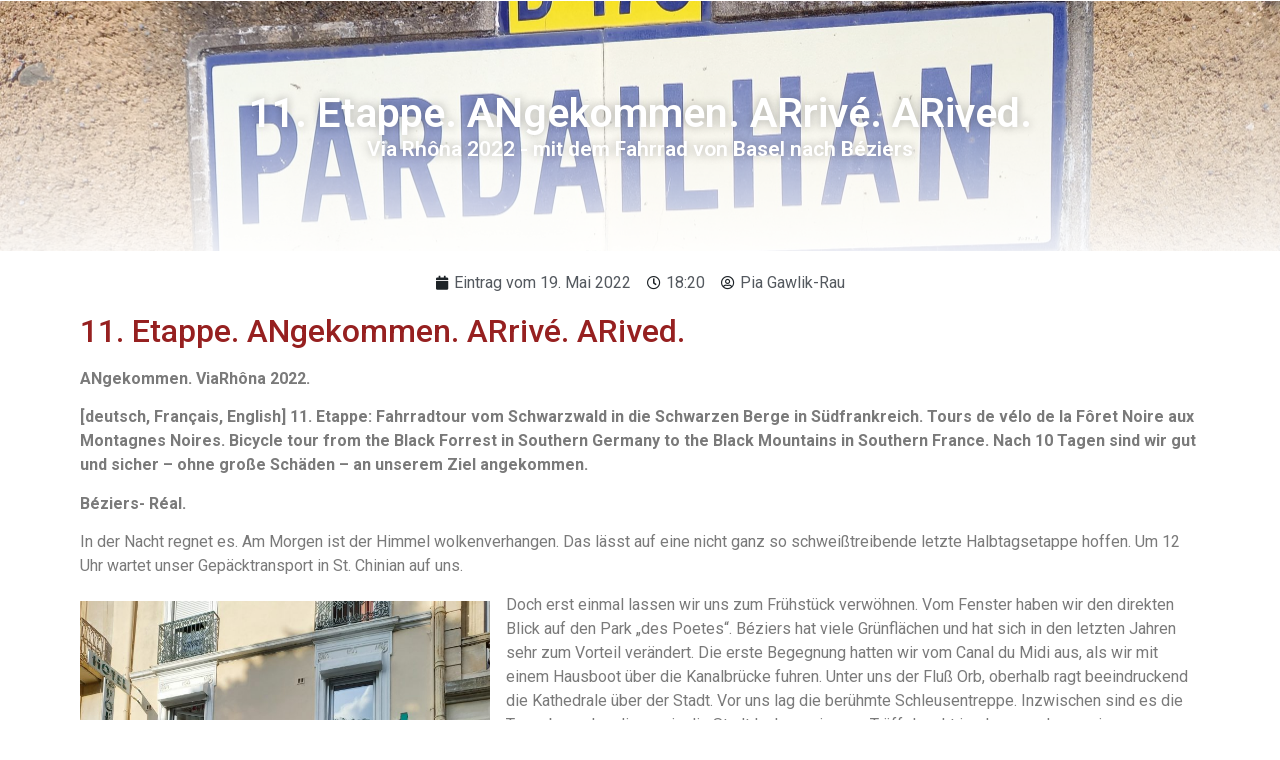

--- FILE ---
content_type: text/html; charset=UTF-8
request_url: https://www.market-ingenieur.de/erwartungsvoll-2-2-2-3-2-2-2-2-2-2/
body_size: 44296
content:
<!doctype html>
<html lang="de">
<head>
	<meta charset="UTF-8">
	<meta name="viewport" content="width=device-width, initial-scale=1">
	<link rel="profile" href="https://gmpg.org/xfn/11">
	<title>11. Etappe. ANgekommen. ARrivé. ARived. &#8211; MarketIng</title>
<meta name='robots' content='max-image-preview:large' />
	<style>img:is([sizes="auto" i], [sizes^="auto," i]) { contain-intrinsic-size: 3000px 1500px }</style>
	<link rel='dns-prefetch' href='//www.market-ingenieur.de' />
<link rel="alternate" type="application/rss+xml" title="MarketIng &raquo; Feed" href="https://www.market-ingenieur.de/feed/" />
<link rel="alternate" type="application/rss+xml" title="MarketIng &raquo; Kommentar-Feed" href="https://www.market-ingenieur.de/comments/feed/" />
<link rel="alternate" type="application/rss+xml" title="MarketIng &raquo; 11. Etappe. ANgekommen. ARrivé. ARived.-Kommentar-Feed" href="https://www.market-ingenieur.de/erwartungsvoll-2-2-2-3-2-2-2-2-2-2/feed/" />
<script>
window._wpemojiSettings = {"baseUrl":"https:\/\/s.w.org\/images\/core\/emoji\/16.0.1\/72x72\/","ext":".png","svgUrl":"https:\/\/s.w.org\/images\/core\/emoji\/16.0.1\/svg\/","svgExt":".svg","source":{"concatemoji":"https:\/\/www.market-ingenieur.de\/wp-includes\/js\/wp-emoji-release.min.js?ver=6.8.3"}};
/*! This file is auto-generated */
!function(s,n){var o,i,e;function c(e){try{var t={supportTests:e,timestamp:(new Date).valueOf()};sessionStorage.setItem(o,JSON.stringify(t))}catch(e){}}function p(e,t,n){e.clearRect(0,0,e.canvas.width,e.canvas.height),e.fillText(t,0,0);var t=new Uint32Array(e.getImageData(0,0,e.canvas.width,e.canvas.height).data),a=(e.clearRect(0,0,e.canvas.width,e.canvas.height),e.fillText(n,0,0),new Uint32Array(e.getImageData(0,0,e.canvas.width,e.canvas.height).data));return t.every(function(e,t){return e===a[t]})}function u(e,t){e.clearRect(0,0,e.canvas.width,e.canvas.height),e.fillText(t,0,0);for(var n=e.getImageData(16,16,1,1),a=0;a<n.data.length;a++)if(0!==n.data[a])return!1;return!0}function f(e,t,n,a){switch(t){case"flag":return n(e,"\ud83c\udff3\ufe0f\u200d\u26a7\ufe0f","\ud83c\udff3\ufe0f\u200b\u26a7\ufe0f")?!1:!n(e,"\ud83c\udde8\ud83c\uddf6","\ud83c\udde8\u200b\ud83c\uddf6")&&!n(e,"\ud83c\udff4\udb40\udc67\udb40\udc62\udb40\udc65\udb40\udc6e\udb40\udc67\udb40\udc7f","\ud83c\udff4\u200b\udb40\udc67\u200b\udb40\udc62\u200b\udb40\udc65\u200b\udb40\udc6e\u200b\udb40\udc67\u200b\udb40\udc7f");case"emoji":return!a(e,"\ud83e\udedf")}return!1}function g(e,t,n,a){var r="undefined"!=typeof WorkerGlobalScope&&self instanceof WorkerGlobalScope?new OffscreenCanvas(300,150):s.createElement("canvas"),o=r.getContext("2d",{willReadFrequently:!0}),i=(o.textBaseline="top",o.font="600 32px Arial",{});return e.forEach(function(e){i[e]=t(o,e,n,a)}),i}function t(e){var t=s.createElement("script");t.src=e,t.defer=!0,s.head.appendChild(t)}"undefined"!=typeof Promise&&(o="wpEmojiSettingsSupports",i=["flag","emoji"],n.supports={everything:!0,everythingExceptFlag:!0},e=new Promise(function(e){s.addEventListener("DOMContentLoaded",e,{once:!0})}),new Promise(function(t){var n=function(){try{var e=JSON.parse(sessionStorage.getItem(o));if("object"==typeof e&&"number"==typeof e.timestamp&&(new Date).valueOf()<e.timestamp+604800&&"object"==typeof e.supportTests)return e.supportTests}catch(e){}return null}();if(!n){if("undefined"!=typeof Worker&&"undefined"!=typeof OffscreenCanvas&&"undefined"!=typeof URL&&URL.createObjectURL&&"undefined"!=typeof Blob)try{var e="postMessage("+g.toString()+"("+[JSON.stringify(i),f.toString(),p.toString(),u.toString()].join(",")+"));",a=new Blob([e],{type:"text/javascript"}),r=new Worker(URL.createObjectURL(a),{name:"wpTestEmojiSupports"});return void(r.onmessage=function(e){c(n=e.data),r.terminate(),t(n)})}catch(e){}c(n=g(i,f,p,u))}t(n)}).then(function(e){for(var t in e)n.supports[t]=e[t],n.supports.everything=n.supports.everything&&n.supports[t],"flag"!==t&&(n.supports.everythingExceptFlag=n.supports.everythingExceptFlag&&n.supports[t]);n.supports.everythingExceptFlag=n.supports.everythingExceptFlag&&!n.supports.flag,n.DOMReady=!1,n.readyCallback=function(){n.DOMReady=!0}}).then(function(){return e}).then(function(){var e;n.supports.everything||(n.readyCallback(),(e=n.source||{}).concatemoji?t(e.concatemoji):e.wpemoji&&e.twemoji&&(t(e.twemoji),t(e.wpemoji)))}))}((window,document),window._wpemojiSettings);
</script>
<style id='wp-emoji-styles-inline-css'>

	img.wp-smiley, img.emoji {
		display: inline !important;
		border: none !important;
		box-shadow: none !important;
		height: 1em !important;
		width: 1em !important;
		margin: 0 0.07em !important;
		vertical-align: -0.1em !important;
		background: none !important;
		padding: 0 !important;
	}
</style>
<link rel='stylesheet' id='wp-block-library-css' href='https://www.market-ingenieur.de/wp-includes/css/dist/block-library/style.min.css?ver=6.8.3' media='all' />
<style id='classic-theme-styles-inline-css'>
/*! This file is auto-generated */
.wp-block-button__link{color:#fff;background-color:#32373c;border-radius:9999px;box-shadow:none;text-decoration:none;padding:calc(.667em + 2px) calc(1.333em + 2px);font-size:1.125em}.wp-block-file__button{background:#32373c;color:#fff;text-decoration:none}
</style>
<style id='global-styles-inline-css'>
:root{--wp--preset--aspect-ratio--square: 1;--wp--preset--aspect-ratio--4-3: 4/3;--wp--preset--aspect-ratio--3-4: 3/4;--wp--preset--aspect-ratio--3-2: 3/2;--wp--preset--aspect-ratio--2-3: 2/3;--wp--preset--aspect-ratio--16-9: 16/9;--wp--preset--aspect-ratio--9-16: 9/16;--wp--preset--color--black: #000000;--wp--preset--color--cyan-bluish-gray: #abb8c3;--wp--preset--color--white: #ffffff;--wp--preset--color--pale-pink: #f78da7;--wp--preset--color--vivid-red: #cf2e2e;--wp--preset--color--luminous-vivid-orange: #ff6900;--wp--preset--color--luminous-vivid-amber: #fcb900;--wp--preset--color--light-green-cyan: #7bdcb5;--wp--preset--color--vivid-green-cyan: #00d084;--wp--preset--color--pale-cyan-blue: #8ed1fc;--wp--preset--color--vivid-cyan-blue: #0693e3;--wp--preset--color--vivid-purple: #9b51e0;--wp--preset--gradient--vivid-cyan-blue-to-vivid-purple: linear-gradient(135deg,rgba(6,147,227,1) 0%,rgb(155,81,224) 100%);--wp--preset--gradient--light-green-cyan-to-vivid-green-cyan: linear-gradient(135deg,rgb(122,220,180) 0%,rgb(0,208,130) 100%);--wp--preset--gradient--luminous-vivid-amber-to-luminous-vivid-orange: linear-gradient(135deg,rgba(252,185,0,1) 0%,rgba(255,105,0,1) 100%);--wp--preset--gradient--luminous-vivid-orange-to-vivid-red: linear-gradient(135deg,rgba(255,105,0,1) 0%,rgb(207,46,46) 100%);--wp--preset--gradient--very-light-gray-to-cyan-bluish-gray: linear-gradient(135deg,rgb(238,238,238) 0%,rgb(169,184,195) 100%);--wp--preset--gradient--cool-to-warm-spectrum: linear-gradient(135deg,rgb(74,234,220) 0%,rgb(151,120,209) 20%,rgb(207,42,186) 40%,rgb(238,44,130) 60%,rgb(251,105,98) 80%,rgb(254,248,76) 100%);--wp--preset--gradient--blush-light-purple: linear-gradient(135deg,rgb(255,206,236) 0%,rgb(152,150,240) 100%);--wp--preset--gradient--blush-bordeaux: linear-gradient(135deg,rgb(254,205,165) 0%,rgb(254,45,45) 50%,rgb(107,0,62) 100%);--wp--preset--gradient--luminous-dusk: linear-gradient(135deg,rgb(255,203,112) 0%,rgb(199,81,192) 50%,rgb(65,88,208) 100%);--wp--preset--gradient--pale-ocean: linear-gradient(135deg,rgb(255,245,203) 0%,rgb(182,227,212) 50%,rgb(51,167,181) 100%);--wp--preset--gradient--electric-grass: linear-gradient(135deg,rgb(202,248,128) 0%,rgb(113,206,126) 100%);--wp--preset--gradient--midnight: linear-gradient(135deg,rgb(2,3,129) 0%,rgb(40,116,252) 100%);--wp--preset--font-size--small: 13px;--wp--preset--font-size--medium: 20px;--wp--preset--font-size--large: 36px;--wp--preset--font-size--x-large: 42px;--wp--preset--spacing--20: 0.44rem;--wp--preset--spacing--30: 0.67rem;--wp--preset--spacing--40: 1rem;--wp--preset--spacing--50: 1.5rem;--wp--preset--spacing--60: 2.25rem;--wp--preset--spacing--70: 3.38rem;--wp--preset--spacing--80: 5.06rem;--wp--preset--shadow--natural: 6px 6px 9px rgba(0, 0, 0, 0.2);--wp--preset--shadow--deep: 12px 12px 50px rgba(0, 0, 0, 0.4);--wp--preset--shadow--sharp: 6px 6px 0px rgba(0, 0, 0, 0.2);--wp--preset--shadow--outlined: 6px 6px 0px -3px rgba(255, 255, 255, 1), 6px 6px rgba(0, 0, 0, 1);--wp--preset--shadow--crisp: 6px 6px 0px rgba(0, 0, 0, 1);}:where(.is-layout-flex){gap: 0.5em;}:where(.is-layout-grid){gap: 0.5em;}body .is-layout-flex{display: flex;}.is-layout-flex{flex-wrap: wrap;align-items: center;}.is-layout-flex > :is(*, div){margin: 0;}body .is-layout-grid{display: grid;}.is-layout-grid > :is(*, div){margin: 0;}:where(.wp-block-columns.is-layout-flex){gap: 2em;}:where(.wp-block-columns.is-layout-grid){gap: 2em;}:where(.wp-block-post-template.is-layout-flex){gap: 1.25em;}:where(.wp-block-post-template.is-layout-grid){gap: 1.25em;}.has-black-color{color: var(--wp--preset--color--black) !important;}.has-cyan-bluish-gray-color{color: var(--wp--preset--color--cyan-bluish-gray) !important;}.has-white-color{color: var(--wp--preset--color--white) !important;}.has-pale-pink-color{color: var(--wp--preset--color--pale-pink) !important;}.has-vivid-red-color{color: var(--wp--preset--color--vivid-red) !important;}.has-luminous-vivid-orange-color{color: var(--wp--preset--color--luminous-vivid-orange) !important;}.has-luminous-vivid-amber-color{color: var(--wp--preset--color--luminous-vivid-amber) !important;}.has-light-green-cyan-color{color: var(--wp--preset--color--light-green-cyan) !important;}.has-vivid-green-cyan-color{color: var(--wp--preset--color--vivid-green-cyan) !important;}.has-pale-cyan-blue-color{color: var(--wp--preset--color--pale-cyan-blue) !important;}.has-vivid-cyan-blue-color{color: var(--wp--preset--color--vivid-cyan-blue) !important;}.has-vivid-purple-color{color: var(--wp--preset--color--vivid-purple) !important;}.has-black-background-color{background-color: var(--wp--preset--color--black) !important;}.has-cyan-bluish-gray-background-color{background-color: var(--wp--preset--color--cyan-bluish-gray) !important;}.has-white-background-color{background-color: var(--wp--preset--color--white) !important;}.has-pale-pink-background-color{background-color: var(--wp--preset--color--pale-pink) !important;}.has-vivid-red-background-color{background-color: var(--wp--preset--color--vivid-red) !important;}.has-luminous-vivid-orange-background-color{background-color: var(--wp--preset--color--luminous-vivid-orange) !important;}.has-luminous-vivid-amber-background-color{background-color: var(--wp--preset--color--luminous-vivid-amber) !important;}.has-light-green-cyan-background-color{background-color: var(--wp--preset--color--light-green-cyan) !important;}.has-vivid-green-cyan-background-color{background-color: var(--wp--preset--color--vivid-green-cyan) !important;}.has-pale-cyan-blue-background-color{background-color: var(--wp--preset--color--pale-cyan-blue) !important;}.has-vivid-cyan-blue-background-color{background-color: var(--wp--preset--color--vivid-cyan-blue) !important;}.has-vivid-purple-background-color{background-color: var(--wp--preset--color--vivid-purple) !important;}.has-black-border-color{border-color: var(--wp--preset--color--black) !important;}.has-cyan-bluish-gray-border-color{border-color: var(--wp--preset--color--cyan-bluish-gray) !important;}.has-white-border-color{border-color: var(--wp--preset--color--white) !important;}.has-pale-pink-border-color{border-color: var(--wp--preset--color--pale-pink) !important;}.has-vivid-red-border-color{border-color: var(--wp--preset--color--vivid-red) !important;}.has-luminous-vivid-orange-border-color{border-color: var(--wp--preset--color--luminous-vivid-orange) !important;}.has-luminous-vivid-amber-border-color{border-color: var(--wp--preset--color--luminous-vivid-amber) !important;}.has-light-green-cyan-border-color{border-color: var(--wp--preset--color--light-green-cyan) !important;}.has-vivid-green-cyan-border-color{border-color: var(--wp--preset--color--vivid-green-cyan) !important;}.has-pale-cyan-blue-border-color{border-color: var(--wp--preset--color--pale-cyan-blue) !important;}.has-vivid-cyan-blue-border-color{border-color: var(--wp--preset--color--vivid-cyan-blue) !important;}.has-vivid-purple-border-color{border-color: var(--wp--preset--color--vivid-purple) !important;}.has-vivid-cyan-blue-to-vivid-purple-gradient-background{background: var(--wp--preset--gradient--vivid-cyan-blue-to-vivid-purple) !important;}.has-light-green-cyan-to-vivid-green-cyan-gradient-background{background: var(--wp--preset--gradient--light-green-cyan-to-vivid-green-cyan) !important;}.has-luminous-vivid-amber-to-luminous-vivid-orange-gradient-background{background: var(--wp--preset--gradient--luminous-vivid-amber-to-luminous-vivid-orange) !important;}.has-luminous-vivid-orange-to-vivid-red-gradient-background{background: var(--wp--preset--gradient--luminous-vivid-orange-to-vivid-red) !important;}.has-very-light-gray-to-cyan-bluish-gray-gradient-background{background: var(--wp--preset--gradient--very-light-gray-to-cyan-bluish-gray) !important;}.has-cool-to-warm-spectrum-gradient-background{background: var(--wp--preset--gradient--cool-to-warm-spectrum) !important;}.has-blush-light-purple-gradient-background{background: var(--wp--preset--gradient--blush-light-purple) !important;}.has-blush-bordeaux-gradient-background{background: var(--wp--preset--gradient--blush-bordeaux) !important;}.has-luminous-dusk-gradient-background{background: var(--wp--preset--gradient--luminous-dusk) !important;}.has-pale-ocean-gradient-background{background: var(--wp--preset--gradient--pale-ocean) !important;}.has-electric-grass-gradient-background{background: var(--wp--preset--gradient--electric-grass) !important;}.has-midnight-gradient-background{background: var(--wp--preset--gradient--midnight) !important;}.has-small-font-size{font-size: var(--wp--preset--font-size--small) !important;}.has-medium-font-size{font-size: var(--wp--preset--font-size--medium) !important;}.has-large-font-size{font-size: var(--wp--preset--font-size--large) !important;}.has-x-large-font-size{font-size: var(--wp--preset--font-size--x-large) !important;}
:where(.wp-block-post-template.is-layout-flex){gap: 1.25em;}:where(.wp-block-post-template.is-layout-grid){gap: 1.25em;}
:where(.wp-block-columns.is-layout-flex){gap: 2em;}:where(.wp-block-columns.is-layout-grid){gap: 2em;}
:root :where(.wp-block-pullquote){font-size: 1.5em;line-height: 1.6;}
</style>
<link rel='stylesheet' id='hello-elementor-css' href='https://www.market-ingenieur.de/wp-content/themes/hello-elementor/style.min.css?ver=3.0.1' media='all' />
<link rel='stylesheet' id='hello-elementor-theme-style-css' href='https://www.market-ingenieur.de/wp-content/themes/hello-elementor/theme.min.css?ver=3.0.1' media='all' />
<link rel='stylesheet' id='hello-elementor-header-footer-css' href='https://www.market-ingenieur.de/wp-content/themes/hello-elementor/header-footer.min.css?ver=3.0.1' media='all' />
<link rel='stylesheet' id='elementor-frontend-css' href='https://www.market-ingenieur.de/wp-content/plugins/elementor/assets/css/frontend-lite.min.css?ver=3.19.0' media='all' />
<style id='elementor-frontend-inline-css'>
.elementor-80 .elementor-element.elementor-element-0115071:not(.elementor-motion-effects-element-type-background), .elementor-80 .elementor-element.elementor-element-0115071 > .elementor-motion-effects-container > .elementor-motion-effects-layer{background-image:url("https://www.market-ingenieur.de/wp-content/uploads/20220519_172835-2-scaled.jpg");}
</style>
<link rel='stylesheet' id='elementor-post-7-css' href='https://www.market-ingenieur.de/wp-content/uploads/elementor/css/post-7.css?ver=1706620335' media='all' />
<link rel='stylesheet' id='elementor-icons-css' href='https://www.market-ingenieur.de/wp-content/plugins/elementor/assets/lib/eicons/css/elementor-icons.min.css?ver=5.27.0' media='all' />
<link rel='stylesheet' id='swiper-css' href='https://www.market-ingenieur.de/wp-content/plugins/elementor/assets/lib/swiper/css/swiper.min.css?ver=5.3.6' media='all' />
<link rel='stylesheet' id='elementor-pro-css' href='https://www.market-ingenieur.de/wp-content/plugins/elementor-pro/assets/css/frontend-lite.min.css?ver=3.19.0' media='all' />
<link rel='stylesheet' id='elementor-global-css' href='https://www.market-ingenieur.de/wp-content/uploads/elementor/css/global.css?ver=1706620335' media='all' />
<link rel='stylesheet' id='elementor-post-41-css' href='https://www.market-ingenieur.de/wp-content/uploads/elementor/css/post-41.css?ver=1706623523' media='all' />
<link rel='stylesheet' id='elementor-post-77-css' href='https://www.market-ingenieur.de/wp-content/uploads/elementor/css/post-77.css?ver=1706620335' media='all' />
<link rel='stylesheet' id='elementor-post-80-css' href='https://www.market-ingenieur.de/wp-content/uploads/elementor/css/post-80.css?ver=1706621163' media='all' />
<link rel='stylesheet' id='elementor-post-151-css' href='https://www.market-ingenieur.de/wp-content/uploads/elementor/css/post-151.css?ver=1706620335' media='all' />
<link rel='stylesheet' id='elementor-post-148-css' href='https://www.market-ingenieur.de/wp-content/uploads/elementor/css/post-148.css?ver=1706620330' media='all' />
<link rel='stylesheet' id='google-fonts-1-css' href='https://fonts.googleapis.com/css?family=Roboto%3A100%2C100italic%2C200%2C200italic%2C300%2C300italic%2C400%2C400italic%2C500%2C500italic%2C600%2C600italic%2C700%2C700italic%2C800%2C800italic%2C900%2C900italic%7CRoboto+Slab%3A100%2C100italic%2C200%2C200italic%2C300%2C300italic%2C400%2C400italic%2C500%2C500italic%2C600%2C600italic%2C700%2C700italic%2C800%2C800italic%2C900%2C900italic&#038;display=auto&#038;ver=6.8.3' media='all' />
<link rel='stylesheet' id='elementor-icons-shared-0-css' href='https://www.market-ingenieur.de/wp-content/plugins/elementor/assets/lib/font-awesome/css/fontawesome.min.css?ver=5.15.3' media='all' />
<link rel='stylesheet' id='elementor-icons-fa-regular-css' href='https://www.market-ingenieur.de/wp-content/plugins/elementor/assets/lib/font-awesome/css/regular.min.css?ver=5.15.3' media='all' />
<link rel="preconnect" href="https://fonts.gstatic.com/" crossorigin><script src="https://www.market-ingenieur.de/wp-includes/js/jquery/jquery.min.js?ver=3.7.1" id="jquery-core-js"></script>
<script src="https://www.market-ingenieur.de/wp-includes/js/jquery/jquery-migrate.min.js?ver=3.4.1" id="jquery-migrate-js"></script>
<link rel="https://api.w.org/" href="https://www.market-ingenieur.de/wp-json/" /><link rel="alternate" title="JSON" type="application/json" href="https://www.market-ingenieur.de/wp-json/wp/v2/posts/626" /><link rel="EditURI" type="application/rsd+xml" title="RSD" href="https://www.market-ingenieur.de/xmlrpc.php?rsd" />
<meta name="generator" content="WordPress 6.8.3" />
<link rel="canonical" href="https://www.market-ingenieur.de/erwartungsvoll-2-2-2-3-2-2-2-2-2-2/" />
<link rel='shortlink' href='https://www.market-ingenieur.de/?p=626' />
<link rel="alternate" title="oEmbed (JSON)" type="application/json+oembed" href="https://www.market-ingenieur.de/wp-json/oembed/1.0/embed?url=https%3A%2F%2Fwww.market-ingenieur.de%2Ferwartungsvoll-2-2-2-3-2-2-2-2-2-2%2F" />
<link rel="alternate" title="oEmbed (XML)" type="text/xml+oembed" href="https://www.market-ingenieur.de/wp-json/oembed/1.0/embed?url=https%3A%2F%2Fwww.market-ingenieur.de%2Ferwartungsvoll-2-2-2-3-2-2-2-2-2-2%2F&#038;format=xml" />
<meta name="cdp-version" content="1.4.5" /><meta name="generator" content="Elementor 3.19.0; features: e_optimized_assets_loading, e_optimized_css_loading, additional_custom_breakpoints, block_editor_assets_optimize, e_image_loading_optimization; settings: css_print_method-external, google_font-enabled, font_display-auto">
</head>
<body class="wp-singular post-template-default single single-post postid-626 single-format-standard wp-theme-hello-elementor elementor-default elementor-kit-7 elementor-page-80">


<a class="skip-link screen-reader-text" href="#content">Zum Inhalt wechseln</a>

		<div data-elementor-type="header" data-elementor-id="41" class="elementor elementor-41 elementor-location-header" data-elementor-post-type="elementor_library">
					<section class="elementor-section elementor-top-section elementor-element elementor-element-fa3f90a elementor-section-boxed elementor-section-height-default elementor-section-height-default" data-id="fa3f90a" data-element_type="section">
						<div class="elementor-container elementor-column-gap-default">
					<div class="elementor-column elementor-col-50 elementor-top-column elementor-element elementor-element-c4d5a8d" data-id="c4d5a8d" data-element_type="column">
			<div class="elementor-widget-wrap">
							</div>
		</div>
				<div class="elementor-column elementor-col-50 elementor-top-column elementor-element elementor-element-12dd7cf" data-id="12dd7cf" data-element_type="column" data-settings="{&quot;background_background&quot;:&quot;classic&quot;}">
			<div class="elementor-widget-wrap">
							</div>
		</div>
					</div>
		</section>
				</div>
				<div data-elementor-type="single-post" data-elementor-id="80" class="elementor elementor-80 elementor-location-single post-626 post type-post status-publish format-standard has-post-thumbnail hentry category-radtour-2022" data-elementor-post-type="elementor_library">
					<section class="elementor-section elementor-top-section elementor-element elementor-element-0115071 elementor-section-height-min-height elementor-section-stretched elementor-section-boxed elementor-section-height-default elementor-section-items-middle" data-id="0115071" data-element_type="section" data-settings="{&quot;stretch_section&quot;:&quot;section-stretched&quot;,&quot;background_background&quot;:&quot;classic&quot;}">
							<div class="elementor-background-overlay"></div>
							<div class="elementor-container elementor-column-gap-default">
					<div class="elementor-column elementor-col-100 elementor-top-column elementor-element elementor-element-1535bfe" data-id="1535bfe" data-element_type="column">
			<div class="elementor-widget-wrap elementor-element-populated">
						<div class="elementor-element elementor-element-0988803 elementor-widget elementor-widget-heading" data-id="0988803" data-element_type="widget" data-widget_type="heading.default">
				<div class="elementor-widget-container">
			<style>/*! elementor - v3.19.0 - 29-01-2024 */
.elementor-heading-title{padding:0;margin:0;line-height:1}.elementor-widget-heading .elementor-heading-title[class*=elementor-size-]>a{color:inherit;font-size:inherit;line-height:inherit}.elementor-widget-heading .elementor-heading-title.elementor-size-small{font-size:15px}.elementor-widget-heading .elementor-heading-title.elementor-size-medium{font-size:19px}.elementor-widget-heading .elementor-heading-title.elementor-size-large{font-size:29px}.elementor-widget-heading .elementor-heading-title.elementor-size-xl{font-size:39px}.elementor-widget-heading .elementor-heading-title.elementor-size-xxl{font-size:59px}</style><h1 class="elementor-heading-title elementor-size-default">11. Etappe. ANgekommen. ARrivé. ARived.</h1>		</div>
				</div>
				<div class="elementor-element elementor-element-d1c8e99 elementor-widget elementor-widget-heading" data-id="d1c8e99" data-element_type="widget" data-widget_type="heading.default">
				<div class="elementor-widget-container">
			<h3 class="elementor-heading-title elementor-size-default">Via Rhôna 2022 - mit dem Fahrrad von Basel nach Béziers</h3>		</div>
				</div>
					</div>
		</div>
					</div>
		</section>
				<section class="elementor-section elementor-top-section elementor-element elementor-element-cd54c04 elementor-section-boxed elementor-section-height-default elementor-section-height-default" data-id="cd54c04" data-element_type="section">
						<div class="elementor-container elementor-column-gap-default">
					<div class="elementor-column elementor-col-100 elementor-top-column elementor-element elementor-element-a06242b" data-id="a06242b" data-element_type="column">
			<div class="elementor-widget-wrap elementor-element-populated">
						<div class="elementor-element elementor-element-17f5dd4 elementor-align-center elementor-widget elementor-widget-post-info" data-id="17f5dd4" data-element_type="widget" data-widget_type="post-info.default">
				<div class="elementor-widget-container">
			<link rel="stylesheet" href="https://www.market-ingenieur.de/wp-content/plugins/elementor/assets/css/widget-icon-list.min.css"><link rel="stylesheet" href="https://www.market-ingenieur.de/wp-content/plugins/elementor-pro/assets/css/widget-theme-elements.min.css">		<ul class="elementor-inline-items elementor-icon-list-items elementor-post-info">
								<li class="elementor-icon-list-item elementor-repeater-item-395b2cb elementor-inline-item" itemprop="datePublished">
						<a href="https://www.market-ingenieur.de/2022/05/19/">
											<span class="elementor-icon-list-icon">
								<i aria-hidden="true" class="fas fa-calendar"></i>							</span>
									<span class="elementor-icon-list-text elementor-post-info__item elementor-post-info__item--type-date">
							<span class="elementor-post-info__item-prefix">Eintrag vom </span>
										19. Mai 2022					</span>
									</a>
				</li>
				<li class="elementor-icon-list-item elementor-repeater-item-45dfd81 elementor-inline-item">
										<span class="elementor-icon-list-icon">
								<i aria-hidden="true" class="far fa-clock"></i>							</span>
									<span class="elementor-icon-list-text elementor-post-info__item elementor-post-info__item--type-time">
										18:20					</span>
								</li>
				<li class="elementor-icon-list-item elementor-repeater-item-755b2cd elementor-inline-item" itemprop="author">
						<a href="https://www.market-ingenieur.de/author/_pia/">
											<span class="elementor-icon-list-icon">
								<i aria-hidden="true" class="far fa-user-circle"></i>							</span>
									<span class="elementor-icon-list-text elementor-post-info__item elementor-post-info__item--type-author">
										Pia Gawlik-Rau					</span>
									</a>
				</li>
				</ul>
				</div>
				</div>
				<div class="elementor-element elementor-element-185dbc5 elementor-widget elementor-widget-theme-post-title elementor-page-title elementor-widget-heading" data-id="185dbc5" data-element_type="widget" data-widget_type="theme-post-title.default">
				<div class="elementor-widget-container">
			<h2 class="elementor-heading-title elementor-size-default">11. Etappe. ANgekommen. ARrivé. ARived.</h2>		</div>
				</div>
				<div class="elementor-element elementor-element-2c0277e elementor-widget elementor-widget-theme-post-content" data-id="2c0277e" data-element_type="widget" data-widget_type="theme-post-content.default">
				<div class="elementor-widget-container">
			
<p><strong>ANgekommen. ViaRhôna 2022.</strong><strong></strong></p>



<p><strong>[deutsch, Français, English] 11. Etappe: Fahrradtour vom Schwarzwald in die Schwarzen Berge in Südfrankreich. Tours de vélo de la Fôret Noire aux Montagnes Noires. Bicycle tour from the Black Forrest in Southern Germany to the Black Mountains in Southern France. Nach 10 Tagen sind wir gut und sicher – ohne große Schäden – an unserem Ziel angekommen.</strong></p>



<p><strong>Béziers- Réal.</strong></p>



<p>In der Nacht regnet es. Am Morgen ist der Himmel wolkenverhangen. Das lässt auf eine nicht ganz so schweißtreibende letzte Halbtagsetappe hoffen. Um 12 Uhr wartet unser Gepäcktransport in St. Chinian auf uns.&nbsp;</p>



<div class="wp-block-image"><figure class="alignleft size-large is-resized"><img fetchpriority="high" fetchpriority="high" decoding="async" src="https://www.market-ingenieur.de/wp-content/uploads/20220519_083911-768x1024.jpg" alt="" class="wp-image-691" width="410" height="546" srcset="https://www.market-ingenieur.de/wp-content/uploads/20220519_083911-768x1024.jpg 768w, https://www.market-ingenieur.de/wp-content/uploads/20220519_083911-225x300.jpg 225w, https://www.market-ingenieur.de/wp-content/uploads/20220519_083911-1152x1536.jpg 1152w, https://www.market-ingenieur.de/wp-content/uploads/20220519_083911-1536x2048.jpg 1536w, https://www.market-ingenieur.de/wp-content/uploads/20220519_083911-scaled.jpg 1920w" sizes="(max-width: 410px) 100vw, 410px" /></figure></div>



<p>Doch erst einmal lassen wir uns zum Frühstück verwöhnen. Vom Fenster haben wir den direkten Blick auf den Park „des Poetes“. Béziers hat viele Grünflächen und hat sich in den letzten Jahren sehr zum Vorteil verändert. Die erste Begegnung hatten wir vom Canal du Midi aus, als wir mit einem Hausboot über die Kanalbrücke fuhren. Unter uns der Fluß Orb, oberhalb ragt beeindruckend die Kathedrale über der Stadt. Vor uns lag die berühmte Schleusentreppe. Inzwischen sind es die Tagesbesuche, die uns in die Stadt locken, wie zum Trüffelmarkt im Januar, oder zu einer Ballettaufführung in der Stierkampfarena.</p>



<div class="wp-block-image"><figure class="alignright size-large is-resized"><img decoding="async" src="https://www.market-ingenieur.de/wp-content/uploads/20220518_194946-768x1024.jpg" alt="" class="wp-image-692" width="370" height="493" srcset="https://www.market-ingenieur.de/wp-content/uploads/20220518_194946-768x1024.jpg 768w, https://www.market-ingenieur.de/wp-content/uploads/20220518_194946-225x300.jpg 225w, https://www.market-ingenieur.de/wp-content/uploads/20220518_194946-1152x1536.jpg 1152w, https://www.market-ingenieur.de/wp-content/uploads/20220518_194946-1536x2048.jpg 1536w, https://www.market-ingenieur.de/wp-content/uploads/20220518_194946-scaled.jpg 1920w" sizes="(max-width: 370px) 100vw, 370px" /></figure></div>



<p>Der ältere Her aus Clermont-Ferrand war 3 Tage mit seinem E-bike nach Béziers unterwegs und fährt jetzt mit der Bahn zurück. Irgendwie haben weder sein Fahrrad noch seine Taschen den Staub abbekommen, den wir mit uns herumschleppen…</p>



<p>Gemütlich machen wir uns auf und fahren aus der Stadt heraus. Was jetzt kommt, kennen wir eigentlich. Doch wir stellen fest, dass wir vieles vom Auto aus noch nie gesehen haben. Es geht auf einem Fahrradweg der Orb entlang. Der Himmel vor uns hängt voller dunkler Wolken. Hinter uns taucht die Sonne auf.</p>



<p><strong>Réal – St. Chinian.</strong></p>



<div class="wp-block-image"><figure class="alignleft size-large is-resized"><img decoding="async" src="https://www.market-ingenieur.de/wp-content/uploads/20220519_094757-768x1024.jpg" alt="" class="wp-image-693" width="381" height="508" srcset="https://www.market-ingenieur.de/wp-content/uploads/20220519_094757-768x1024.jpg 768w, https://www.market-ingenieur.de/wp-content/uploads/20220519_094757-225x300.jpg 225w, https://www.market-ingenieur.de/wp-content/uploads/20220519_094757-1152x1536.jpg 1152w, https://www.market-ingenieur.de/wp-content/uploads/20220519_094757-1536x2048.jpg 1536w, https://www.market-ingenieur.de/wp-content/uploads/20220519_094757-scaled.jpg 1920w" sizes="(max-width: 381px) 100vw, 381px" /></figure></div>



<p>Bis Murviel les Beziers hangeln wir uns über Feldwege und Straßen. In Réal führt eine einspurige Brücke über die Orb, auf der uns erst einmal ein Notarzt entgegenkommt. Von hier folgen wir der Voie verte – einer alten Bahnstrecke – durch die Weinfelder. &nbsp;Ein Tunnel liegt vor uns, eine Wildwasserstrecke unterhalb der Straße und es ist alles so vertraut.</p>



<p>Nach Norden öffnet sich das Tal, das nach Berlou führt, einem der 20 Weinorte, die zur Appellation St. Chinian gehören. Die Berge dahinter liegen in einer Dunstschicht. Den Hausberg Caroux kann man nur erahnen. Die Besonderheit dieses Weinbaugebietes liegt in den beiden unterschiedlichen Bodenarten. Zum einen gibt es Kalkböden und ein zweites Gebiet hat Schieferböden.</p>



<div class="wp-block-image"><figure class="alignright size-large is-resized"><img loading="lazy" loading="lazy" decoding="async" src="https://www.market-ingenieur.de/wp-content/uploads/20220519_095717-768x1024.jpg" alt="" class="wp-image-694" width="404" height="539" srcset="https://www.market-ingenieur.de/wp-content/uploads/20220519_095717-768x1024.jpg 768w, https://www.market-ingenieur.de/wp-content/uploads/20220519_095717-225x300.jpg 225w, https://www.market-ingenieur.de/wp-content/uploads/20220519_095717-1152x1536.jpg 1152w, https://www.market-ingenieur.de/wp-content/uploads/20220519_095717-1536x2048.jpg 1536w, https://www.market-ingenieur.de/wp-content/uploads/20220519_095717-scaled.jpg 1920w" sizes="(max-width: 404px) 100vw, 404px" /></figure></div>



<p>Mein Boden unter mir besteht aus Schotter und steigt leicht an. Wir fahren durch Cessenon- sur-Orb an der Brücke vorbei und erhalten eine neue Perspektive auf den Ort. Durch die Weinfelder nähern wir uns unserem ersten Ziel. Der Fahrradtacho zeigt 1111 Gesamtkilometer an – die wollen wir auch einfach so stehen lassen…</p>



<div class="wp-block-image"><figure class="alignleft size-large is-resized"><img loading="lazy" loading="lazy" decoding="async" src="https://www.market-ingenieur.de/wp-content/uploads/20220519_100718-1024x768.jpg" alt="" class="wp-image-695" width="505" height="378" srcset="https://www.market-ingenieur.de/wp-content/uploads/20220519_100718-1024x768.jpg 1024w, https://www.market-ingenieur.de/wp-content/uploads/20220519_100718-300x225.jpg 300w, https://www.market-ingenieur.de/wp-content/uploads/20220519_100718-768x576.jpg 768w, https://www.market-ingenieur.de/wp-content/uploads/20220519_100718-1536x1152.jpg 1536w, https://www.market-ingenieur.de/wp-content/uploads/20220519_100718-2048x1536.jpg 2048w" sizes="(max-width: 505px) 100vw, 505px" /></figure></div>



<p></p>



<p>Markt in St. Chinian. Da ich weiß, dass ich die Einkäufe, die nicht sofort in den Kühlschrank müssen, nicht selbst den Berg hinauffahren muss, kaufe ich großzügig frisches Obst und Gemüse ein. Baguette beim Bäcker, Butter, Crème fraiche im Supermarkt. Einkäufe und Gepäcktaschen ins Auto und wir machen uns auf zu unserer letzten Bergetappe.</p>





<div class="wp-block-image"><figure class="alignright size-large is-resized"><img loading="lazy" loading="lazy" decoding="async" src="https://www.market-ingenieur.de/wp-content/uploads/20220519_103507-1024x768.jpg" alt="" class="wp-image-696" width="437" height="327" srcset="https://www.market-ingenieur.de/wp-content/uploads/20220519_103507-1024x768.jpg 1024w, https://www.market-ingenieur.de/wp-content/uploads/20220519_103507-300x225.jpg 300w, https://www.market-ingenieur.de/wp-content/uploads/20220519_103507-768x576.jpg 768w, https://www.market-ingenieur.de/wp-content/uploads/20220519_103507-1536x1152.jpg 1536w, https://www.market-ingenieur.de/wp-content/uploads/20220519_103507-2048x1536.jpg 2048w" sizes="(max-width: 437px) 100vw, 437px" /></figure></div>



<p><strong>St. Chinian -Pardailhan.</strong></p>



<p>Vorbei an den Gemüsegärten verlassen wir den Ort. Wir fahren am Aussichtsberg Notre Dame de Nazaret vorbei, dessen Besteigung wir heute ausfallen lassen.Inzwischen ist auch die Sonne herausgekommen. Wir haben uns als Fahrradroute die Serpentinenstraße über Donnadieu ausgesucht, die zwar lange, aber gemächlich ansteigt. Es dauert lange, bis die erste Kehre kommt. Es eröffnen sich herrliche Blicke ins Tal von St. Chinian. Es ist zu diesig, um die Pyrenäen oder das Meer zu sehen.</p>



<p>Die Markierung auf der Straße nimmt ab. Es könnte die Entfernung bis zum nächsten Ort sein – das wäre nicht mehr weit. Ich zweifle noch zwei Kehren, bis ich tatsächlich die ersten Hausdächer von La Louvière sehe. Jetzt noch ein kurzer Anstieg auf die Ebenen von Colouma. Langsam nähere ich mich den letzten zwei Kehren vor dem Pass.</p>



<div class="wp-block-image"><figure class="alignleft size-large is-resized"><img loading="lazy" loading="lazy" decoding="async" src="https://www.market-ingenieur.de/wp-content/uploads/20220519_121912-768x1024.jpg" alt="" class="wp-image-697" width="512" height="682" srcset="https://www.market-ingenieur.de/wp-content/uploads/20220519_121912-768x1024.jpg 768w, https://www.market-ingenieur.de/wp-content/uploads/20220519_121912-225x300.jpg 225w, https://www.market-ingenieur.de/wp-content/uploads/20220519_121912-1152x1536.jpg 1152w, https://www.market-ingenieur.de/wp-content/uploads/20220519_121912-1536x2048.jpg 1536w, https://www.market-ingenieur.de/wp-content/uploads/20220519_121912-scaled.jpg 1920w" sizes="(max-width: 512px) 100vw, 512px" /></figure></div>



<p>Dann geht es in atemberaubendem Tempo den Berg hinunter nach Pardailhan. Nach dem Ortschild steigt die Straße noch ein paar Meter an. Ich fasse es nicht, wir sind mit dem Fahrrad angekommen.</p>



<p>Am Abend sind wir auf einem Geburtstag eingeladen – nicht, dass das unsere Streckenplanung beeinflusst hätte…</p>



<p><strong>Technische Daten – St. Chinian.</strong></p>



<p><strong>11. Etappe – Béziers – Pardailhan</strong></p>



<figure class="wp-block-table"><table><tbody><tr><td><strong>Merkmal</strong></td><td><strong>Beschreibung</strong></td></tr><tr><td>Streckenlänge</td><td>52 Kilometer</td></tr><tr><td>Höhenmeter</td><td>Béziers 17 m üNN; Pardailhan 550 m üNN</td></tr><tr><td>Wegbeschaffenheit</td><td>Fahrradwege und Straßen</td></tr><tr><td>Wetter</td><td>Bewölkt, bis mittags die Sonne herauskommt</td></tr><tr><td>Besonderheiten</td><td>Bekannte Strecke aus einem anderen Augenwinkel.</td></tr></tbody></table></figure>



<p><strong>ANkommen.</strong></p>



<p>Es haben uns so viele, liebe Wünsche auf unserer Tour begleitet. Viele haben mit uns mitgefiebert, dass wir gesund und ohne große Probleme nach Südfrankreich kommen. Wir sind hier angekommen und empfangen worden. Und ich weiß, dass wir auch wieder in Deutschland ankommen und empfangen werden.</p>



<figure class="wp-block-image size-large"><img loading="lazy" loading="lazy" decoding="async" width="768" height="1024" src="https://www.market-ingenieur.de/wp-content/uploads/20220519_125348-768x1024.jpg" alt="" class="wp-image-698" srcset="https://www.market-ingenieur.de/wp-content/uploads/20220519_125348-768x1024.jpg 768w, https://www.market-ingenieur.de/wp-content/uploads/20220519_125348-225x300.jpg 225w, https://www.market-ingenieur.de/wp-content/uploads/20220519_125348-1152x1536.jpg 1152w, https://www.market-ingenieur.de/wp-content/uploads/20220519_125348-1536x2048.jpg 1536w, https://www.market-ingenieur.de/wp-content/uploads/20220519_125348-scaled.jpg 1920w" sizes="(max-width: 768px) 100vw, 768px" /></figure>



<p>Danke für Eure Unterstützung!</p>



<p><strong>Béziers-Réal.</strong></p>



<p>Il pleut la nuit. Le matin le ciel est couvert. Cela laisse espérer une dernière étape d&#8217;une demi-journée pas trop moite. A 12h00 notre transport de bagages nous attend à St. Chinian.</p>



<p>Mais d&#8217;abord, nous nous sommes laissés gâter pour le petit déjeuner. De la fenêtre on a une vue directe sur le parc &#8222;des Poètes&#8220;. Béziers a beaucoup d&#8217;espaces verts et a changé pour le mieux ces dernières années. Nous avons eu notre première rencontre depuis le Canal du Midi lorsque nous avons traversé une péniche sur le pont du canal. Au-dessous de nous, la rivière Orb, au-dessus de la cathédrale, domine la ville de manière impressionnante. Devant nous se dressait le fameux escalier à écluse. Désormais, ce sont les visites en journée qui nous attirent dans la ville, comme le marché aux truffes en janvier, ou un ballet dans les arènes.</p>



<p>Le monsieur de Clermont-Ferrand était sur son vélo électrique à Béziers pendant 3 jours et repart maintenant en train. D&#8217;une manière ou d&#8217;une autre, ni son vélo ni ses sacs n&#8217;ont reçu la poussière que nous transportons avec nous&#8230;</p>



<p>Nous partons confortablement et sortons de la ville. Nous savons réellement ce qui s&#8217;en vient maintenant. Mais on se rend compte qu&#8217;on n&#8217;a jamais vu grand chose depuis la voiture. Il se prolonge par une piste cyclable le long de l&#8217;Orb. Le ciel devant nous est plein de nuages ​​sombres. Le soleil apparaît derrière nous.</p>



<p><strong>Réal—Saint Chinian.</strong></p>



<p>Jusqu&#8217;à Murviel les Béziers nous slalomons sur les chemins de campagne et les routes. A Réal, un pont à une voie passe sur l&#8217;Orb, sur lequel un médecin urgentiste vient vers nous. De là, nous suivons la Voie verte &#8211; une ancienne voie ferrée &#8211; à travers les vignes. Un tunnel se trouve devant, une étendue d&#8217;eau vive sous la route et tout est si familier.</p>



<p>Au nord s&#8217;ouvre la vallée qui mène à Berlou, l&#8217;un des 20 villages viticoles appartenant à l&#8217;appellation Saint Chinian. Les montagnes au-delà se trouvent dans une couche de brume. On ne peut que deviner la montagne locale du Caroux. La particularité de cette région viticole réside dans les deux types de sols différents. D&#8217;une part on trouve des sols calcaires et d&#8217;autre part des sols ardoisiers.</p>



<p>Mon sol en dessous de moi est constitué de gravier et s&#8217;élève légèrement. Nous traversons Cessenon-sur-Orb après le pont et obtenons une nouvelle perspective de l&#8217;endroit. A travers les vignes nous approchons de notre première destination. Le compteur de vélo indique un total de 1111 kilomètres &#8211; nous voulons juste le laisser tel quel&#8230; Marché à St. Chinian. Sachant que je n&#8217;ai pas à monter la colline moi-même pour faire des courses qui n&#8217;ont pas besoin d&#8217;aller directement dans le réfrigérateur, j&#8217;achète beaucoup de fruits et légumes frais. Baguette à la boulangerie, beurre, crème fraîche au supermarché. Achats et sacs dans la voiture et c&#8217;est parti pour notre dernière étape de montagne.</p>



<p><strong>Saint-Chinian-Pardailhan.</strong></p>



<p>Nous quittons le village en passant devant les potagers. Nous passons devant la montagne Notre Dame de Nazaret, que nous n&#8217;escaladerons pas aujourd&#8217;hui. Le soleil est sorti maintenant aussi. Nous avons choisi comme itinéraire cyclable la route sinueuse via Donnadieu, longue mais facile à gravir. Il faut beaucoup de temps jusqu&#8217;à ce que le premier tour arrive. De magnifiques vues sur la vallée de Saint Chinian s&#8217;ouvrent. C&#8217;est trop brumeux pour voir les Pyrénées ou la mer.</p>



<p>Le marquage sur la route diminue. Cela pourrait être la distance jusqu&#8217;au prochain endroit &#8211; ce ne serait pas loin. Il me reste encore deux tours avant d&#8217;apercevoir réellement les premiers toits de La Louvière. Maintenant une courte montée vers les plaines de Colouma. J&#8217;aborde doucement les deux derniers virages en épingle avant le col.</p>



<p>Ensuite, c&#8217;est la descente vers Pardailhan à un rythme époustouflant. Après le panneau de la commune, la route monte encore quelques mètres. Je n&#8217;arrive pas à y croire, nous sommes arrivés à vélo.</p>



<p>Le soir, nous sommes invités à une fête d&#8217;anniversaire &#8211; pas que cela ait influencé notre planification d&#8217;itinéraire&#8230;</p>



<p><strong>Données techniques – ST. Chinian.</strong></p>



<p><strong>11ème étape – Béziers – St. Chinian.</strong></p>



<figure class="wp-block-table"><table><tbody><tr><td>Critère</td><td>Description</td></tr><tr><td>Itinéraire</td><td>52 km</td></tr><tr><td>Mètres d´altitude</td><td>Beziers à 17 m, Pardailhan à 550 m d´altitude</td></tr><tr><td>Etat de chemins</td><td>Routes départementales, asphaltées</td></tr><tr><td>Temps</td><td>nuageux</td></tr><tr><td>Particularités</td><td>Toute autre perspective du vélo.</td></tr></tbody></table></figure>



<p><strong>Arrivé.</strong></p>



<p>Tant de souhaits chers nous ont accompagnés lors de notre tournée. Beaucoup de gens nous ont encouragés à venir dans le sud de la France en bonne santé et sans problèmes majeurs. Nous sommes arrivés ici et avons été bien accueillis. Et je sais que nous arriverons et serons accueillis en Allemagne.</p>



<p>Merci beaucoup pour votre soutien!</p>



<p></p>



<p></p>



<p></p>



<p><strong>Béziers-Réal.</strong></p>



<p>It rains at night. In the morning the sky is overcast. That gives hope for a not so sweaty last half-day stage. At 12 noon our luggage transport is waiting for us in St. Chinian.</p>



<p>But first we let ourselves be spoiled for breakfast. From the window we have a direct view of the park &#8222;des Poetes&#8220;. Béziers has lots of green space and has changed for the better in recent years. We had our first encounter from the Canal du Midi when we rode a houseboat across the canal bridge. Below us the river Orb, above the cathedral towers impressively over the city. In front of us was the famous lock staircase. Now it&#8217;s the day visits that lure us into the city, like the truffle market in January, or a ballet performance in the bullring.</p>



<p>The older Her from Clermont-Ferrand was on his e-bike to Béziers for 3 days and is now going back by train. Somehow neither his bike nor his bags got the dust we carry around with us&#8230;</p>



<p>We set off comfortably and drive out of the city. We actually know what&#8217;s coming now. But we realize that we have never seen many things from the car. It goes on a bike path along the Orb. The sky before us is full of dark clouds. The sun appears behind us.</p>



<p><strong>Real—St. Chinian.</strong></p>



<p>To Murviel les Beziers we shimmy over country lanes and roads. In Réal, a one-lane bridge leads over the Orb, on which an emergency doctor comes towards us. From here we follow the Voie verte &#8211; an old railway line &#8211; through the vineyards. A tunnel lies ahead, a stretch of whitewater below the road and it&#8217;s all so familiar.</p>



<p>To the north, the valley opens up that leads to Berlou, one of the 20 wine villages that belong to the St. Chinian appellation. The mountains beyond lie in a layer of haze. One can only guess at the local mountain Caroux. The peculiarity of this wine-growing region lies in the two different types of soil. On the one hand there are limestone soils and a second area has slate soils.</p>



<p>My ground below me consists of gravel and rises slightly. We drive through Cessenon-sur-Orb past the bridge and get a new perspective of the place. Through the vineyards we approach our first destination. The bicycle speedometer shows a total of 1111 kilometers &#8211; we just want to leave it as it is&#8230; Market in St. Chinian. Knowing I don&#8217;t have to drive up the hill myself for groceries that don&#8217;t need to go straight into the fridge, I buy plenty of fresh fruit and veg. Baguette at the bakery, butter, crème fraiche at the supermarket. Purchases and bags in the car and we set off for our last mountain stage.</p>



<p><strong>St. Chinian -Pardailhan.</strong></p>



<p>We leave the village passing the vegetable gardens. We drive past the Notre Dame de Nazaret mountain, which we will not climb today. The sun has come out now too. We have chosen the serpentine road via Donnadieu as our cycle route, which is long but easy to climb. It takes a long time until the first turn comes. Magnificent views of the valley of St. Chinian open up. It&#8217;s too hazy to see the Pyrenees or the sea.</p>



<p>The marking on the road decreases. It could be the distance to the next place &#8211; that wouldn&#8217;t be far. I have two more turns before I actually see the first roofs of La Louvière. Now a short climb to the plains of Colouma. I&#8217;m slowly approaching the last two hairpin bends before the pass.</p>



<p>Then it&#8217;s down the mountain to Pardailhan at a breathtaking pace. After the town sign, the road climbs a few more meters. I can&#8217;t believe it, we arrived by bike.</p>



<p>In the evening we are invited to a birthday party &#8211; not that that has influenced our route planning&#8230;</p>



<p><strong>Technical data &#8211; St. Chinian.</strong></p>



<p>11th stage &#8211; Béziers &#8211; Pardailhan</p>



<figure class="wp-block-table"><table><tbody><tr><td>Feature</td><td>Description</td></tr><tr><td>Tour lenght</td><td>52 km</td></tr><tr><td>Altitude</td><td>Béziers 17 m above sea level; Pardailhan 550 m above sea level</td></tr><tr><td>Path condition</td><td>Cycle paths and roads</td></tr><tr><td>Weather</td><td>Cloudy until the sun comes out at noon</td></tr><tr><td>Special features</td><td>Familiar route from a different angle.</td></tr></tbody></table></figure>



<p><strong>Arrived.</strong></p>



<p>So many dear wishes accompanied us on our tour. Many have cheered with us that we will come to the south of France healthy and without any major problems. We arrived here and were welcomed. And I know that we will arrive and be welcomed back in Germany.</p>



<p>Thank you so much for your support!</p>



<p></p>


<figure class="wp-block-post-featured-image"><img loading="lazy" loading="lazy" decoding="async" width="2560" height="1069" src="https://www.market-ingenieur.de/wp-content/uploads/20220519_172835-2-scaled.jpg" class="attachment-post-thumbnail size-post-thumbnail wp-post-image" alt="" style="object-fit:cover;" srcset="https://www.market-ingenieur.de/wp-content/uploads/20220519_172835-2-scaled.jpg 2560w, https://www.market-ingenieur.de/wp-content/uploads/20220519_172835-2-300x125.jpg 300w, https://www.market-ingenieur.de/wp-content/uploads/20220519_172835-2-1024x428.jpg 1024w, https://www.market-ingenieur.de/wp-content/uploads/20220519_172835-2-768x321.jpg 768w, https://www.market-ingenieur.de/wp-content/uploads/20220519_172835-2-1536x641.jpg 1536w, https://www.market-ingenieur.de/wp-content/uploads/20220519_172835-2-2048x855.jpg 2048w" sizes="(max-width: 2560px) 100vw, 2560px" /></figure>		</div>
				</div>
					</div>
		</div>
					</div>
		</section>
				<section class="elementor-section elementor-top-section elementor-element elementor-element-f896968 elementor-section-boxed elementor-section-height-default elementor-section-height-default" data-id="f896968" data-element_type="section" data-settings="{&quot;background_background&quot;:&quot;classic&quot;}">
						<div class="elementor-container elementor-column-gap-default">
					<div class="elementor-column elementor-col-100 elementor-top-column elementor-element elementor-element-f25fe5d" data-id="f25fe5d" data-element_type="column">
			<div class="elementor-widget-wrap elementor-element-populated">
						<div class="elementor-element elementor-element-184d097 elementor-widget elementor-widget-heading" data-id="184d097" data-element_type="widget" data-widget_type="heading.default">
				<div class="elementor-widget-container">
			<h3 class="elementor-heading-title elementor-size-default">Teile den Bericht mit Freunden</h3>		</div>
				</div>
				<div class="elementor-element elementor-element-86d0aaa elementor-share-buttons--align-left elementor-share-buttons--view-icon elementor-share-buttons--skin-gradient elementor-share-buttons--shape-square elementor-grid-0 elementor-share-buttons--color-official elementor-widget elementor-widget-share-buttons" data-id="86d0aaa" data-element_type="widget" data-widget_type="share-buttons.default">
				<div class="elementor-widget-container">
			<link rel="stylesheet" href="https://www.market-ingenieur.de/wp-content/plugins/elementor-pro/assets/css/widget-share-buttons.min.css">		<div class="elementor-grid">
								<div class="elementor-grid-item">
						<div
							class="elementor-share-btn elementor-share-btn_facebook"
							role="button"
							tabindex="0"
							aria-label="Share on facebook"
						>
															<span class="elementor-share-btn__icon">
								<i class="fab fa-facebook" aria-hidden="true"></i>							</span>
																				</div>
					</div>
									<div class="elementor-grid-item">
						<div
							class="elementor-share-btn elementor-share-btn_twitter"
							role="button"
							tabindex="0"
							aria-label="Share on twitter"
						>
															<span class="elementor-share-btn__icon">
								<i class="fab fa-twitter" aria-hidden="true"></i>							</span>
																				</div>
					</div>
									<div class="elementor-grid-item">
						<div
							class="elementor-share-btn elementor-share-btn_linkedin"
							role="button"
							tabindex="0"
							aria-label="Share on linkedin"
						>
															<span class="elementor-share-btn__icon">
								<i class="fab fa-linkedin" aria-hidden="true"></i>							</span>
																				</div>
					</div>
									<div class="elementor-grid-item">
						<div
							class="elementor-share-btn elementor-share-btn_xing"
							role="button"
							tabindex="0"
							aria-label="Share on xing"
						>
															<span class="elementor-share-btn__icon">
								<i class="fab fa-xing" aria-hidden="true"></i>							</span>
																				</div>
					</div>
									<div class="elementor-grid-item">
						<div
							class="elementor-share-btn elementor-share-btn_whatsapp"
							role="button"
							tabindex="0"
							aria-label="Share on whatsapp"
						>
															<span class="elementor-share-btn__icon">
								<i class="fab fa-whatsapp" aria-hidden="true"></i>							</span>
																				</div>
					</div>
									<div class="elementor-grid-item">
						<div
							class="elementor-share-btn elementor-share-btn_email"
							role="button"
							tabindex="0"
							aria-label="Share on email"
						>
															<span class="elementor-share-btn__icon">
								<i class="fas fa-envelope" aria-hidden="true"></i>							</span>
																				</div>
					</div>
									<div class="elementor-grid-item">
						<div
							class="elementor-share-btn elementor-share-btn_print"
							role="button"
							tabindex="0"
							aria-label="Share on print"
						>
															<span class="elementor-share-btn__icon">
								<i class="fas fa-print" aria-hidden="true"></i>							</span>
																				</div>
					</div>
						</div>
				</div>
				</div>
					</div>
		</div>
					</div>
		</section>
				<section class="elementor-section elementor-top-section elementor-element elementor-element-1dc2bf1 elementor-section-boxed elementor-section-height-default elementor-section-height-default" data-id="1dc2bf1" data-element_type="section">
						<div class="elementor-container elementor-column-gap-default">
					<div class="elementor-column elementor-col-100 elementor-top-column elementor-element elementor-element-cea1bd0" data-id="cea1bd0" data-element_type="column">
			<div class="elementor-widget-wrap elementor-element-populated">
						<div class="elementor-element elementor-element-8c46bc7 elementor-post-navigation-borders-yes elementor-widget elementor-widget-post-navigation" data-id="8c46bc7" data-element_type="widget" data-widget_type="post-navigation.default">
				<div class="elementor-widget-container">
					<div class="elementor-post-navigation">
			<div class="elementor-post-navigation__prev elementor-post-navigation__link">
				<a href="https://www.market-ingenieur.de/erwartungsvoll-2-2-2-3-2-2-2-2/" rel="prev"><span class="post-navigation__arrow-wrapper post-navigation__arrow-prev"><i class="fa fa-angle-left" aria-hidden="true"></i><span class="elementor-screen-only">Prev</span></span><span class="elementor-post-navigation__link__prev"><span class="post-navigation__prev--label">vorheriger Eintrag</span><span class="post-navigation__prev--title">10. Etappe. UMwege</span></span></a>			</div>
							<div class="elementor-post-navigation__separator-wrapper">
					<div class="elementor-post-navigation__separator"></div>
				</div>
						<div class="elementor-post-navigation__next elementor-post-navigation__link">
				<a href="https://www.market-ingenieur.de/erwartungsvoll-2-2-2-3-2-2-2-2-2/" rel="next"><span class="elementor-post-navigation__link__next"><span class="post-navigation__next--label">nächster Eintrag</span><span class="post-navigation__next--title">NACHlese. ViaRhôna 2022</span></span><span class="post-navigation__arrow-wrapper post-navigation__arrow-next"><i class="fa fa-angle-right" aria-hidden="true"></i><span class="elementor-screen-only">Nächster</span></span></a>			</div>
		</div>
				</div>
				</div>
					</div>
		</div>
					</div>
		</section>
				<section class="elementor-section elementor-top-section elementor-element elementor-element-12f74e0 elementor-section-boxed elementor-section-height-default elementor-section-height-default" data-id="12f74e0" data-element_type="section" data-settings="{&quot;background_background&quot;:&quot;classic&quot;}">
						<div class="elementor-container elementor-column-gap-default">
					<div class="elementor-column elementor-col-100 elementor-top-column elementor-element elementor-element-77875a5" data-id="77875a5" data-element_type="column">
			<div class="elementor-widget-wrap elementor-element-populated">
						<div class="elementor-element elementor-element-8097871 elementor-widget elementor-widget-post-comments" data-id="8097871" data-element_type="widget" data-widget_type="post-comments.theme_comments">
				<div class="elementor-widget-container">
			<section id="comments" class="comments-area">

			<h3 class="title-comments">
			Eine Antwort		</h3>

		
	<ol class="comment-list">
				<li id="comment-19" class="comment even thread-even depth-1">
			<article id="div-comment-19" class="comment-body">
				<footer class="comment-meta">
					<div class="comment-author vcard">
												<b class="fn">Förster Peter</b> <span class="says">sagt:</span>					</div><!-- .comment-author -->

					<div class="comment-metadata">
						<a href="https://www.market-ingenieur.de/erwartungsvoll-2-2-2-3-2-2-2-2-2-2/#comment-19"><time datetime="2022-05-19T20:38:27+02:00">19. Mai 2022 um 20:38 Uhr</time></a>					</div><!-- .comment-metadata -->

									</footer><!-- .comment-meta -->

				<div class="comment-content">
					<p>Hallo Pia und Andreas,<br />
Gratulation zu dieser sportlichen Leistung.Ich freue mich, dass Ihr gesund am Ziel angekommen seid.<br />
Bin gespannt, was Ihr mir in Lörrach über die Tour erzählen könnt.<br />
Herzliche Grüße und viel Spaß beim Feiern.<br />
Peter</p>
				</div><!-- .comment-content -->

				<div class="reply"><a rel="nofollow" class="comment-reply-link" href="https://www.market-ingenieur.de/erwartungsvoll-2-2-2-3-2-2-2-2-2-2/?replytocom=19#respond" data-commentid="19" data-postid="626" data-belowelement="div-comment-19" data-respondelement="respond" data-replyto="Auf Förster Peter antworten" aria-label="Auf Förster Peter antworten">Antworten</a></div>			</article><!-- .comment-body -->
		</li><!-- #comment-## -->
	</ol><!-- .comment-list -->

		

	<div id="respond" class="comment-respond">
		<h2 id="reply-title" class="comment-reply-title">Schreibe einen Kommentar <small><a rel="nofollow" id="cancel-comment-reply-link" href="/erwartungsvoll-2-2-2-3-2-2-2-2-2-2/#respond" style="display:none;">Antwort abbrechen</a></small></h2><form action="https://www.market-ingenieur.de/wp-comments-post.php" method="post" id="commentform" class="comment-form"><p class="comment-notes"><span id="email-notes">Deine E-Mail-Adresse wird nicht veröffentlicht.</span> <span class="required-field-message">Erforderliche Felder sind mit <span class="required">*</span> markiert</span></p><p class="comment-form-comment"><label for="comment">Kommentar <span class="required">*</span></label> <textarea autocomplete="new-password"  id="d6e0cc7d5e"  name="d6e0cc7d5e"   cols="45" rows="8" maxlength="65525" required></textarea><textarea id="comment" aria-label="hp-comment" aria-hidden="true" name="comment" autocomplete="new-password" style="padding:0 !important;clip:rect(1px, 1px, 1px, 1px) !important;position:absolute !important;white-space:nowrap !important;height:1px !important;width:1px !important;overflow:hidden !important;" tabindex="-1"></textarea><script data-noptimize>document.getElementById("comment").setAttribute( "id", "ade54a9d4b48920062fe4464456d0743" );document.getElementById("d6e0cc7d5e").setAttribute( "id", "comment" );</script></p><p class="comment-form-author"><label for="author">Name <span class="required">*</span></label> <input id="author" name="author" type="text" value="" size="30" maxlength="245" autocomplete="name" required /></p>
<p class="comment-form-email"><label for="email">E-Mail <span class="required">*</span></label> <input id="email" name="email" type="email" value="" size="30" maxlength="100" aria-describedby="email-notes" autocomplete="email" required /></p>
<p class="comment-form-url"><label for="url">Website</label> <input id="url" name="url" type="url" value="" size="30" maxlength="200" autocomplete="url" /></p>
<p class="comment-form-cookies-consent"><input id="wp-comment-cookies-consent" name="wp-comment-cookies-consent" type="checkbox" value="yes" /> <label for="wp-comment-cookies-consent">Meinen Namen, meine E-Mail-Adresse und meine Website in diesem Browser für die nächste Kommentierung speichern.</label></p>
<p class="form-submit"><input name="submit" type="submit" id="submit" class="submit" value="Kommentar abschicken" /> <input type='hidden' name='comment_post_ID' value='626' id='comment_post_ID' />
<input type='hidden' name='comment_parent' id='comment_parent' value='0' />
</p></form>	</div><!-- #respond -->
	
</section><!-- .comments-area -->
		</div>
				</div>
					</div>
		</div>
					</div>
		</section>
				</div>
				<div data-elementor-type="footer" data-elementor-id="77" class="elementor elementor-77 elementor-location-footer" data-elementor-post-type="elementor_library">
					<section class="elementor-section elementor-top-section elementor-element elementor-element-8e90d1d elementor-section-boxed elementor-section-height-default elementor-section-height-default" data-id="8e90d1d" data-element_type="section" data-settings="{&quot;background_background&quot;:&quot;classic&quot;}">
						<div class="elementor-container elementor-column-gap-default">
					<div class="elementor-column elementor-col-100 elementor-top-column elementor-element elementor-element-bdc336b" data-id="bdc336b" data-element_type="column">
			<div class="elementor-widget-wrap elementor-element-populated">
						<div class="elementor-element elementor-element-d796836 elementor-widget elementor-widget-text-editor" data-id="d796836" data-element_type="widget" data-widget_type="text-editor.default">
				<div class="elementor-widget-container">
			<style>/*! elementor - v3.19.0 - 29-01-2024 */
.elementor-widget-text-editor.elementor-drop-cap-view-stacked .elementor-drop-cap{background-color:#69727d;color:#fff}.elementor-widget-text-editor.elementor-drop-cap-view-framed .elementor-drop-cap{color:#69727d;border:3px solid;background-color:transparent}.elementor-widget-text-editor:not(.elementor-drop-cap-view-default) .elementor-drop-cap{margin-top:8px}.elementor-widget-text-editor:not(.elementor-drop-cap-view-default) .elementor-drop-cap-letter{width:1em;height:1em}.elementor-widget-text-editor .elementor-drop-cap{float:left;text-align:center;line-height:1;font-size:50px}.elementor-widget-text-editor .elementor-drop-cap-letter{display:inline-block}</style>				© 2025 Dipl. Wirt.-Ing. Pia Gawlik-Rau • <a href="#impressum">Impressum</a> • <a href="#dse">Datenschutzerklärung</a>						</div>
				</div>
					</div>
		</div>
					</div>
		</section>
				</div>
		
<script type="speculationrules">
{"prefetch":[{"source":"document","where":{"and":[{"href_matches":"\/*"},{"not":{"href_matches":["\/wp-*.php","\/wp-admin\/*","\/wp-content\/uploads\/*","\/wp-content\/*","\/wp-content\/plugins\/*","\/wp-content\/themes\/hello-elementor\/*","\/*\\?(.+)"]}},{"not":{"selector_matches":"a[rel~=\"nofollow\"]"}},{"not":{"selector_matches":".no-prefetch, .no-prefetch a"}}]},"eagerness":"conservative"}]}
</script>
		<div data-elementor-type="popup" data-elementor-id="151" class="elementor elementor-151 elementor-location-popup" data-elementor-settings="{&quot;open_selector&quot;:&quot;a[href=\&quot;#dse\&quot;]&quot;,&quot;a11y_navigation&quot;:&quot;yes&quot;,&quot;triggers&quot;:[],&quot;timing&quot;:[]}" data-elementor-post-type="elementor_library">
					<section class="elementor-section elementor-top-section elementor-element elementor-element-2954a54 elementor-section-boxed elementor-section-height-default elementor-section-height-default" data-id="2954a54" data-element_type="section">
						<div class="elementor-container elementor-column-gap-default">
					<div class="elementor-column elementor-col-100 elementor-top-column elementor-element elementor-element-f7f6f1d" data-id="f7f6f1d" data-element_type="column">
			<div class="elementor-widget-wrap elementor-element-populated">
						<div class="elementor-element elementor-element-7fae654 elementor-widget elementor-widget-heading" data-id="7fae654" data-element_type="widget" data-widget_type="heading.default">
				<div class="elementor-widget-container">
			<h2 class="elementor-heading-title elementor-size-default">Datenschutzerklärung</h2>		</div>
				</div>
				<div class="elementor-element elementor-element-0033df1 elementor-widget elementor-widget-text-editor" data-id="0033df1" data-element_type="widget" data-widget_type="text-editor.default">
				<div class="elementor-widget-container">
							Wir freuen uns über Ihr Interesse an unserem Unternehmen und unseren Dienstleistungen. Der Schutz personenbezogener Daten von Nutzern, Kunden, Geschäftspartnern und sonstigen Kontakten ist der Anbieterin. Deshalb erfolgt diese Datenschutzerklärung.

Mittels dieser Datenschutzerklärung informiert das Unternehmen über Art, Umfang und Zweck der möglicherweise erhobenen, genutzten und verarbeiteten personenbezogenen Daten innerhalb der Onlineangebote des Unternehmens und der mit ihm verbundenen Internetseiten, Funktionen und Inhalte sowie externen Onlinepräsenzen, wie z.B. Social Media Profilen. Ferner werden betroffene Personen über die ihnen zustehenden Rechte aufgeklärt. Die Datenschutzerklärung gilt unabhängig von verwendeten Domains, Systemen, Plattformen und Geräten, jedoch nicht für Dritte.

Die Verarbeitung personenbezogener Daten erfolgt im Einklang mit der Datenschutz-Grundverordnung (DSGVO) der Europäischen Union und in Übereinstimmung mit den für das Unternehmen geltenden landesspezifischen Datenschutzbestimmungen. Im Hinblick auf die verwendeten Begrifflichkeiten, wie z.B. „personenbezogene Daten“ oder deren „Verarbeitung“ verweist das Unternehmen auf die Definitionen gem. DSGVO.

Verantwortlicher im Sinne DSGVO, sonstiger in den Mitgliedstaaten der Europäischen Union geltenden Datenschutzgesetze und anderer Bestimmungen mit datenschutzrechtlichem Charakter ist das Dipl. Wirt.-Ing.
Pia Gawlik-Rau, Haid-und-Neu-Straße 7,  info@market-ingenieur.de. Eine Nutzung der Internetseiten des Unternehmens ist derzeit ohne Angabe personenbezogener Daten möglich. Sofern eine betroffene Person Internetseiten des Unternehmens aufruft, Services des Unternehmens direkt oder über die Internetseiten in Anspruch nehmen möchte oder mit dem Unternehmen auf andere Weise in Interaktion treten möchte, könnte jedoch eine Verarbeitung personenbezogener Daten erforderlich werden. In diesem Fall erkennt die betroffene Person die in dieser Erklärung beschriebenen möglichen Vorgehensweisen an und erklärt ihre Einwilligung zu der hier beschriebenen möglichen Erfassung, Übertragung, Nutzung, Speicherung und Verarbeitung personenbezogener Daten. Ist die Verarbeitung personenbezogener Daten erforderlich und besteht für eine solche Verarbeitung keine gesetzliche Grundlage, holt das Unternehmen generell eine Einwilligung der betroffenen Person ein. Wenn betroffene Personen mit der Verarbeitung von Daten gem. dieser Datenschutzerklärung nicht einverstanden sind, sollten sie die Internetseiten des Unternehmens und die damit im Zusammenhang stehenden Kommunikationsinstrumente, Angebote und Dienstleistungen nicht nutzen.

Das Unternehmen wird als für die Verarbeitung Verantwortlicher angemessene technische und organisatorische Maßnahmen treffen, die sicherstellen sollen, dass die Vorschriften über den Datenschutz sowohl vom Unternehmen als auch von externen Dienstleistern beachtet werden und dass ein möglichst lückenloser Schutz der verarbeiteten personenbezogenen Daten erreicht wird. Dennoch können Datenübertragungen möglicherweise Sicherheitslücken aufweisen, sodass ein absoluter Schutz nicht gewährleistet werden kann. Aus diesem Grund steht es jeder betroffenen Person frei, personenbezogene Daten auch auf alternativen Wegen zu übermitteln.
<ol>
 	<li>Begriffsbestimmungen</li>
</ol>
Die Datenschutzerklärung des Unternehmens beruht auf den Begrifflichkeiten, die durch den Europäischen Richtlinien- und Verordnungsgeber beim Erlass der DSGVO verwendet wurden. Diese Datenschutzerklärung soll sowohl für die Öffentlichkeit als auch für Kunden und Geschäftspartner einfach lesbar und verständlich sein. Um dies zu gewährleisten, erläutert das Unternehmen vorab die verwendeten Begrifflichkeiten soweit dies nach aktuellem Stand möglich ist.

Personenbezogene Daten

Personenbezogene Daten sind Informationen, die sich auf eine identifizierte oder identifizierbare natürliche Person (im Folgenden „betroffene Person“) beziehen. Als identifizierbar wird eine natürliche Person angesehen, die direkt oder indirekt, insbesondere mittels Zuordnung zu einer Kennung wie einem Namen, zu einer Kennnummer, zu Standortdaten, zu einer Online-Kennung oder zu einem oder mehreren besonderen Merkmalen, die Ausdruck der physischen, physiologischen, genetischen, psychischen, wirtschaftlichen, kulturellen oder sozialen Identität dieser natürlichen Person sind, identifiziert werden kann.

Betroffene Person

Betroffene Person ist jede identifizierte oder identifizierbare natürliche Person, deren personenbezogene Daten von dem für die Verarbeitung Verantwortlichen verarbeitet werden.

Verarbeitung

Verarbeitung ist jeder mit oder ohne Hilfe automatisierter Verfahren ausgeführte Vorgang oder jede solche Vorgangsreihe im Zusammenhang mit personenbezogenen Daten wie das Erheben, das Erfassen, die Organisation, das Ordnen, die Speicherung, die Anpassung oder Veränderung, das Auslesen, das Abfragen, die Verwendung, die Offenlegung durch Übermittlung, Verbreitung oder eine andere Form der Bereitstellung, den Abgleich oder die Verknüpfung, die Einschränkung, das Löschen oder die Vernichtung.

Einschränkung der Verarbeitung

Einschränkung der Verarbeitung ist die Markierung gespeicherter personenbezogener Daten mit dem Ziel, ihre künftige Verarbeitung einzuschränken.

Profiling

Profiling ist jede Art der automatisierten Verarbeitung personenbezogener Daten, die darin besteht, dass diese personenbezogenen Daten verwendet werden, um bestimmte persönliche Aspekte, die sich auf eine natürliche Person beziehen, zu bewerten, insbesondere, um Aspekte bezüglich Arbeitsleistung, wirtschaftlicher Lage, Gesundheit, persönlicher Vorlieben, Interessen, Zuverlässigkeit, Verhalten, Aufenthaltsort oder Ortswechsel dieser natürlichen Person zu analysieren oder vorherzusagen.

Pseudonymisierung

Pseudonymisierung ist die Verarbeitung personenbezogener Daten in einer Weise, auf welche die personenbezogenen Daten ohne Hinzuziehung zusätzlicher Informationen nicht mehr einer spezifischen betroffenen Person zugeordnet werden können, sofern diese zusätzlichen Informationen gesondert aufbewahrt werden und technischen und organisatorischen Maßnahmen unterliegen, die gewährleisten, dass die personenbezogenen Daten nicht einer identifizierten oder identifizierbaren natürlichen Person zugewiesen werden.

Verantwortlicher oder für die Verarbeitung Verantwortlicher

Verantwortlicher oder für die Verarbeitung Verantwortlicher ist die natürliche oder juristische Person, Behörde, Einrichtung oder andere Stelle, die allein oder gemeinsam mit anderen über die Zwecke und Mittel der Verarbeitung von personenbezogenen Daten entscheidet. Sind die Zwecke und Mittel dieser Verarbeitung durch das Unionsrecht oder das Recht der Mitgliedstaaten vorgegeben, so kann der Verantwortliche beziehungsweise können die bestimmten Kriterien seiner Benennung nach dem Unionsrecht oder dem Recht der Mitgliedstaaten vorgesehen werden.

Auftragsverarbeiter

Auftragsverarbeiter ist eine natürliche oder juristische Person, Behörde, Einrichtung oder andere Stelle, die personenbezogene Daten im Auftrag des Verantwortlichen verarbeitet.

Empfänger

Empfänger ist eine natürliche oder juristische Person, Behörde, Einrichtung oder andere Stelle, der personenbezogene Daten offengelegt werden, unabhängig davon, ob es sich bei ihr um einen Dritten handelt oder nicht. Behörden und staatlich beauftrage Organisationen, die im Rahmen eines bestimmten Untersuchungsauftrags nach dem Unionsrecht oder dem Recht der Mitgliedstaaten oder dem Recht anderer Staaten möglicherweise personenbezogene Daten erhalten, gelten nicht als Empfänger.

Dritter

Dritter ist eine natürliche oder juristische Person, Behörde, Einrichtung oder andere Stelle außer der betroffenen Person, dem Verantwortlichen, dem Auftragsverarbeiter und den Personen, die unter der unmittelbaren Verantwortung des Verantwortlichen oder des Auftragsverarbeiters befugt sind, die personenbezogenen Daten zu verarbeiten.

Einwilligung

Einwilligung ist jede von der betroffenen Person freiwillig für den bestimmten Fall in informierter Weise und unmissverständlich abgegebene Willensbekundung in Form einer Erklärung oder einer sonstigen eindeutigen bestätigenden Handlung, mit der die betroffene Person zu verstehen gibt, dass sie mit der Verarbeitung der sie betreffenden personenbezogenen Daten einverstanden ist.
<ol start="2">
 	<li>Erfassung von allgemeinen Daten</li>
</ol>
Das Unternehmen erfasst, übermittelt, speichert, verarbeitet und teilt Daten für legitime technische und geschäftliche Zwecke, um effektiv arbeiten, werben und geschäftlich kommunizieren zu können, z.B. um Leistungen anbieten oder Aufträge und Anfragen bearbeiten zu können. Erfasst und geteilt werden möglicherweise Namen, postalische Adressen, Telefonnummern, E-Mail-, Messenger- und sonstige Internetadressen sowie personenbezogene und geschäftsbezogene Daten. Es werden keine besonderen Kategorien von Daten verarbeitet.

Betroffene Personen stellen Daten möglicherweise bereit, indem sie mit dem Unternehmen über Internetseiten, per E-Mail oder telefonisch Kontakt aufnehmen, auf sonstige Weise in Interaktion treten. Zu den betroffenen Personen zählen Kunden, Interessenten, Lieferanten, Besucher und Nutzer des Onlineangebotes.

Möglicherweise teilt das Unternehmen auch Daten, wenn dies gesetzlich vorgeschrieben, in einem rechtlichen Verfahren, zum Schutz und zur Sicherheit betroffener Personen, zum Schutz und zur Sicherheit des Unternehmens erforderlich sein sollte.

Logfiles

Das Unternehmen erfasst mit dem Zugriff auf dessen Internetseiten durch eine betroffene Person oder ein automatisiertes System eine Reihe von allgemeinen Daten. Diese allgemeinen Daten werden in den Logfiles des Servers gespeichert, auf dem der Zugriff erfolgt. Die Erfassung erfolgt aufgrund berechtigter Interessen im Sinne DSGVO.

Erfasst werden können (1) die verwendeten Browsertypen und Versionen, (2) das vom zugreifenden System verwendete Betriebssystem, (3) Internetseiten, von welchen ein zugreifendes System auf die Internetseite gelangt, (4) Internetseiten, welche über ein zugreifendes System angesteuert werden, (5) das Datum und die Uhrzeit eines Zugriffs auf die Internetseite, (6) übertragene Datenmengen, (7) eine Internet-Protokoll-Adresse (IP-Adresse) und Standortdaten des zugreifenden Systems, des genutzten Internetanschlusses der betroffenen Person bzw. des von der betroffenen Person genutzten Computers, (8) der Internet-Service-Provider des zugreifenden Systems und (9) sonstige ähnliche Daten, die der Gefahrenabwehr im Falle von Angriffen auf die informationstechnologischen Systeme dienen.

Bei der Nutzung dieser Daten zieht das Unternehmen in der Regel keine Rückschlüsse auf die betroffene Person. Diese Daten erlauben jedoch die Rückverfolgung bis hin zu einzelnen Internetzugängen, IP-Adressen bzw. zugreifenden Systemen. Diese Daten werden benötigt, um (1) die Inhalte der Internetseite korrekt auszuliefern, (2) die Inhalte der Internetseite sowie die Werbung für diese zu optimieren, (3) die dauerhafte Funktionsfähigkeit der informationstechnologischen Systeme und der Technik der Internetseite zu gewährleisten sowie (4) um Strafverfolgungsbehörden im Falle eines Angriffs die zur Strafverfolgung notwendigen Informationen bereitzustellen.

Diese Daten werden durch Dritte und das Unternehmen einerseits statistisch und ferner mit dem Ziel ausgewertet, den Datenschutz und die Datensicherheit im Unternehmen zu erhöhen, um letztlich ein optimales Schutzniveau für die verarbeiteten personenbezogenen Daten erreichen zu können. Die anonymen Daten der Server-Logfiles werden getrennt von allen durch eine betroffene Person angegebenen personenbezogenen Daten gespeichert. Die Speicherung erfolgt durch Dritte. Die Speicherung erfolgt in Form von Protokolldateien. Die Daten bleiben solange gespeichert, wie es zur Erfüllung technischer, betrieblicher, kaufmännischer oder rechtlicher Anforderungen nötig ist.

E-Mail

Personen können auf der Internetseite E-Mail-Links nutzen. Durch Anklicken des Links bzw. Nutzung der Funktion wird auf dem Computer des Besuchers eine neue E-Mail erzeugt. Der Aufruf wird möglicherweise in den Logfiles des Servers gespeichert. Das Unternehmen analysiert diesen Vorgang bei berechtigtem Interessen im Sinne DSGVO. Es besteht die Möglichkeit, dass Dritte in diesem Zusammenhang Daten erheben und verarbeiten.

Erfasst und verarbeitet werden personenbezogene Daten möglicherweise auch dann, wenn Personen an das Unternehmen eine E-Mail senden, sei es direkt oder über eine Funktion auf der Internetseite. Erfasst und verarbeitet werden möglicherweise Absenderadressen, Namen, Versandwege bzw. IP-Adressen und Inhalte von E-Mails sowie Dateianhänge. Die Daten sollen der Wahrnehmung berechtigter Interessen im Sinne DSGVO dienen, z.B. um Aufträge zu bearbeiten, Bestellungen entgegenzunehmen oder Fragen zu beantworten.

Das Unternehmen versendet E-Mails und weitere elektronische Benachrichtigungen mit geschäftlichen, personenbezogenen oder werblichen Informationen mit der Einwilligung der Empfänger oder einer gesetzlichen Erlaubnis. Empfänger können die Einwilligung jederzeit widerrufen.

Newsletter

Wenn Sie sich in den Newsletter-Verteiler eintragen (derzeit nicht aktiv), wird Ihre E-Mail-Adresse auf einem Server gespeichert. Der Betrieb des Servers erfolgt durch Dritte. Das Unternehmen nutzt E-Mail-Adressen für den Newsletter-Versand aufgrund berechtigter Interessen im Sinne DSGVO, z.B. für die Übermittlung werblicher Informationen.

Das Unternehmen versendet Newsletter und weitere elektronische Benachrichtigungen mit der Einwilligung der Empfänger oder einer gesetzlichen Erlaubnis. Die Newsletter-Mitgliedschaft ist jederzeit formlos widerrufbar. Wenn Nutzer sich nur zum Newsletter angemeldet und diese Anmeldung gekündigt haben, werden personenbezogene Daten gelöscht.

Im Falle eines aktiven Newsletter-Betriebs werden Anmeldungen zum Newsletter protokolliert, um den Anmeldeprozess entsprechend rechtlichen Anforderungen nachweisen zu können. Hierzu gehört die Speicherung personenbezogener Daten, des Anmelde- und des Bestätigungszeitpunkts, als auch von IP-Adressen. Ebenso werden Änderungen von Daten protokolliert. Die Speicherung erfolgt durch Dritte (z.B. Hosting-Dienstleister, Auftragsverarbeiter, Versanddienste). Die Anmeldung erfolgt in einem sog. Double-Opt-In-Verfahren.

Newsletter können Dateien oder Code enthalten, die dazu dienen, beim Öffnen des Newsletters von einem Server Informationen abzurufen. Im Rahmen dieses Abrufs können Daten erhoben werden wie Informationen zum verwendeten Browser und System, IP-Adressen, angeklickte Links, Zeitpunkt und Ort des Abrufs etc. Diese Informationen werden möglicherweise zur Verbesserung der Services genutzt. Diese Informationen können auch einzelnen Newsletter-Empfängern zugeordnet werden. Auswertungen dienen dazu, Lesegewohnheiten von Nutzern zu erkennen und Inhalte für sie anzupassen oder unterschiedliche Inhalte entsprechend den Interessen der Nutzer zu versenden. Versanddienstleister können Daten in pseudonymer Form verwenden, d.h. ohne Zuordnung zu einem Nutzer, zur Verbesserung der eigenen Systeme und Dienste, z.B. zur technischen Optimierung des Versandes und der Darstellung der Newsletter oder für statistische Zwecke.

Telefon

Personen können auf Internetseiten des Unternehmens Telefon-Links nutzen. Durch Anklicken des Links bzw. Nutzung der Funktion wird auf dem Computer des Besuchers eine neue Telefonverbindung hergestellt. Der Aufruf wird möglicherweise in den Logfiles des Servers gespeichert. Das Unternehmen analysiert diesen Vorgang nicht weiter. Es besteht jedoch die Möglichkeit, dass Dritte in diesem Zusammenhang Daten erheben und verarbeiten.

Erfasst und verarbeitet werden personenbezogene Daten möglicherweise auch dann, wenn Personen das Unternehmen telefonisch kontaktieren, sei es direkt oder über die Funktion auf der Internetseite. Die Daten dienen der geschäftlichen Nutzung, z.B. um Aufträge zu bearbeiten, Bestellungen entgegenzunehmen oder Fragen zu beantworten.

Social Media

Das Unternehmen unterhält Onlinepräsenzen innerhalb sog. sozialer Netzwerke und Plattformen, um mit den dort aktiven Kunden, Interessenten und Nutzern kommunizieren und sie dort über angebotene Leistungen informieren zu können. Beim Aufruf der jeweiligen Netzwerke und Plattformen gelten die Geschäftsbedingungen und die Datenverarbeitungsrichtlinien der jeweiligen Betreiber. Das Unternehmen verarbeitet möglicherweise Daten der Nutzer, die mit dem Unternehmen innerhalb der sozialen Netzwerke und Plattformen kommunizieren.

Firewall

Das Unternehmen und Dritte, insbesondere Auftragsverarbeiter, treffen Vorkehrungen zum Schutz gegen Schadprogramme, Datendiebstahl, Einbruchsversuche und ähnliche Angriffe auf Systeme und Daten. Dazu setzen sie sogenannte Firewalls (Software und Geräte) ein.

Firewalls kontrollieren und speichern allgemeine Daten. Erfasst werden können (1) die verwendeten Browsertypen und Versionen, die verwendeten E-Mail-Programme und Versionen sowie weitere verwendete Software, (2) das vom zugreifenden System verwendete Betriebssystem, (3) Internetseiten, von welchen aus ein System zugreift, (4) das Datum und die Uhrzeit eines Zugriffs, (5) eine Internet-Protokoll-Adresse (IP-Adresse) und Standortdaten des zugreifenden Systems, des genutzten Internetanschlusses der betroffenen Person bzw. des von der betroffenen Person genutzten Computers, (6) der Internet-Service-Provider des zugreifenden Systems und (7) sonstige ähnliche Daten, die der Gefahrenabwehr im Falle von Angriffen auf die informationstechnologischen Systeme dienen.

Bei der Nutzung dieser allgemeinen Daten zieht das Unternehmen in der Regel keine Rückschlüsse auf die betroffene Person. Diese Daten erlauben jedoch die Rückverfolgung bis hin zu einzelnen Internetzugängen, IP-Adressen bzw. zugreifenden Systemen. Diese Informationen werden benötigt, um (1) die eigenen Systeme, Inhalte und Datenspeicher zu schützen bzw. Angriffe abzuwehren, (2) die Schutzvorkehrungen laufend zu optimieren, (3) die dauerhafte Funktionsfähigkeit der informationstechnologischen Systeme und der Technik zu gewährleisten sowie (4) um Strafverfolgungsbehörden im Falle eines Angriffes die zur Strafverfolgung notwendigen Informationen bereitzustellen.

Diese Daten werden durch Dritte und das Unternehmen einerseits statistisch und ferner mit dem Ziel ausgewertet, den Schutz und die Sicherheit im Unternehmen zu erhöhen, um letztlich ein optimales Schutzniveau auch für die verarbeiteten personenbezogenen Daten erreichen zu können. Die anonymen Daten der Firewalls werden getrennt von allen durch eine betroffene Person angegebenen personenbezogenen Daten gespeichert. Die Speicherung erfolgt durch Systeme des Unternehmens und durch Dritte. Die Speicherung erfolgt in Form von Protokolldateien. Die Daten bleiben solange gespeichert, wie es zur Erfüllung technischer, betrieblicher, kaufmännischer oder rechtlicher Anforderungen nötig ist.

Schutzprogramme

Das Unternehmen und Dritte, insbesondere Auftragsverarbeiter, treffen Vorkehrungen zum Schutz gegen Schadprogramme. Dazu setzen sie u.a. sogenannte Virenschutzprogramme ein.

Virenschutzprogramme kontrollieren und speichern allgemeine Daten. Erfasst werden können (1) die verwendeten Browsertypen und Versionen, die verwendeten E-Mail-Programme und Versionen sowie weitere verwendete Software, (2) das vom zugreifenden System verwendete Betriebssystem, (3) Internetseiten, von welchen aus ein System zugreift, (4) das Datum und die Uhrzeit eines Zugriffs, (5) eine Internet-Protokoll-Adresse (IP-Adresse) und Standortdaten des zugreifenden Systems, des genutzten Internetanschlusses der betroffenen Person bzw. des von der betroffenen Person genutzten Computers, (6) der Internet-Service-Provider des zugreifenden Systems und (7) sonstige ähnliche Daten, die der Gefahrenabwehr im Falle von Angriffen auf die informationstechnologischen Systeme dienen.

Bei der Nutzung dieser allgemeinen Daten zieht das Unternehmen in der Regel keine Rückschlüsse auf die betroffene Person. Diese Daten erlauben jedoch die Rückverfolgung bis hin zu einzelnen Internetzugängen, IP-Adressen bzw. zugreifenden Systemen. Diese Informationen werden benötigt, um (1) die eigenen Systeme, Inhalte und Datenspeicher zu schützen bzw. Angriffe abzuwehren, (2) die Schutzvorkehrungen laufend zu optimieren, (3) die dauerhafte Funktionsfähigkeit der informationstechnologischen Systeme und der Technik zu gewährleisten sowie (4) um Strafverfolgungsbehörden im Falle eines Angriffes die zur Strafverfolgung notwendigen Informationen bereitzustellen.

Diese Daten werden durch Dritte und das Unternehmen einerseits statistisch und ferner mit dem Ziel ausgewertet, den Datenschutz und die Datensicherheit im Unternehmen zu erhöhen, um letztlich ein optimales Schutzniveau auch für die verarbeiteten personenbezogenen Daten erreichen zu können. Die anonymen Daten der Virenschutzprogramme werden getrennt von allen durch eine betroffene Person angegebenen personenbezogenen Daten gespeichert. Die Speicherung erfolgt durch Systeme des Unternehmens und durch Dritte. Die Speicherung erfolgt in Form von Protokolldateien. Die Daten bleiben solange gespeichert, wie es zur Erfüllung technischer, betrieblicher, kaufmännischer oder rechtlicher Anforderungen nötig ist.

Bestellung

Im Rahmen von Bestellungen bzw. Auftragsvergaben werden möglicherweise die zur Auftragsabwicklung notwendigen personenbezogenen Daten erhoben, elektronisch gespeichert und verarbeitet. Eine Weitergabe an Dritte erfolgt ausschließlich in zur Abwicklung des Auftrages notwendiger Form. Die Daten können gem. den sich für das Unternehmen aus HGB und UStG ergebenden kaufmännischen Pflichten und Fristen aufbewahrt werden.

Sonstiges

Zu den verarbeiteten personenbezogenen Daten gehören möglicherweise Bestandsdaten (z.B. Namen und Adressen von Kunden), Vertragsdaten (z.B. in Anspruch genommene Leistungen, Namen von Sachbearbeitern, Zahlungsinformationen), Nutzungsdaten (z.B. besuchte Internetseiten, Interesse an unseren Dienstleistungen, Angeboten oder Produkten) und Inhaltsdaten (z.B. Eingaben in Kontaktformulare). Die Verarbeitung personenbezogener Daten erfolgt auch zwecks Erfüllung vertraglicher Verpflichtungen und Serviceleistungen gem. DSGVO.
<ol start="3">
 	<li>Kontaktmöglichkeit über die Internetseite</li>
</ol>
Die Internetseiten des Unternehmens enthalten aufgrund von gesetzlichen Vorschriften Angaben, die eine schnelle elektronische Kontaktaufnahme zum Unternehmen sowie eine unmittelbare Kommunikation mit dem Unternehmen ermöglichen, was ebenfalls eine allgemeine Adresse der sogenannten elektronischen Post (E-Mail-Adresse) umfasst. Sofern eine betroffene Person per E-Mail oder über ein Kontaktformular den Kontakt mit dem für die Verarbeitung Verantwortlichen aufnimmt, können die von der betroffenen Person übermittelten personenbezogenen Daten automatisch gespeichert werden.

Solche auf freiwilliger Basis von einer betroffenen Person an den für die Verarbeitung Verantwortlichen übermittelten personenbezogenen Daten können für Zwecke der Bearbeitung, der Kontaktaufnahme zur betroffenen Person oder zur Erfüllung gesetzlicher Aufbewahrungspflichten gespeichert werden. Daten werden insbesondere gem. den sich für das Unternehmen aus HGB und UStG ergebenden kaufmännischen Pflichten und Fristen aufbewahrt. Speicherung und Archivierung erfolgen möglicherweise durch eigene Systeme sowie durch Dritte innerhalb und außerhalb der Europäischen Union.

Personen unter 18 Jahren sollten ohne Zustimmung der Eltern oder Erziehungsberechtigten keine personenbezogenen Daten an das Unternehmen übermitteln. Das Unternehmen fordert keine personenbezogenen Daten von Kindern an, sammelt diese Daten nicht und gibt sie nicht an Dritte weiter.
<ol start="4">
 	<li>Weitergabe, Löschung und Sperrung von personenbezogenen Daten</li>
</ol>
Eine Weitergabe von Daten an Dritte erfolgt im Rahmen der gesetzlichen Vorgaben. Das Unternehmen gibt Daten an Dritte nur dann weiter, wenn dies z.B. auf Grundlage DSGVO für Vertragszwecke erforderlich ist oder auf Grundlage berechtigter Interessen gem. DSGVO an wirtschaftlichem und effektivem Betrieb des Geschäftsbetriebs.

Sofern das Unternehmen Subunternehmer einsetzt, um Leistungen bereitzustellen, ergreift das Unternehmen geeignete rechtliche Vorkehrungen sowie entsprechende technische und organisatorische Maßnahmen, um für den Schutz der personenbezogenen Daten gem. den einschlägigen gesetzlichen Vorschriften zu sorgen.

Sofern Inhalte, Werkzeuge oder sonstige Mittel von Dritten eingesetzt werden und deren genannter Sitz sich in einem Drittland befindet, ist davon auszugehen, dass auch ein Datentransfer in deren Sitzstaaten stattfindet. Als Drittstaaten sind Länder zu verstehen, in denen Richtlinien, Gesetze und Verordnungen der Europäischen Union oder ihrer Mitgliedsstaaten kein unmittelbar geltendes Recht sind. Die Übermittlung von Daten in Drittstaaten erfolgt mit der Einwilligung der Nutzer oder aufgrund einer sonstigen gesetzlichen Erlaubnis. Nutzer können die Einwilligung jederzeit widerrufen.

Der für die Verarbeitung Verantwortliche verarbeitet und speichert personenbezogene Daten der betroffenen Person für den Zeitraum, der zur Erreichung des Speicherungszwecks erforderlich ist oder sofern dies durch den europäischen Richtlinien- und Verordnungsgeber oder einen anderen Gesetzgeber in Gesetzen oder Vorschriften, welchen der für die Verarbeitung Verantwortliche unterliegt, vorgesehen wurde.

Entfällt der Speicherungszweck oder läuft eine vom Europäischen Richtlinien- und Verordnungsgeber oder einem anderen zuständigen Gesetzgeber vorgeschriebene Speicherfrist ab, werden die personenbezogenen Daten routinemäßig und entsprechend den gesetzlichen Vorschriften gesperrt oder gelöscht.
<ol start="5">
 	<li>Rechte der betroffenen Person</li>
 	<li>a) Recht auf Bestätigung</li>
</ol>
Jede betroffene Person hat das Recht, von dem für die Verarbeitung Verantwortlichen eine Bestätigung darüber zu verlangen, ob sie betreffende personenbezogene Daten verarbeitet werden. Möchte eine betroffene Person dieses Bestätigungsrecht in Anspruch nehmen, kann sie sich hierzu jederzeit an den für die Verarbeitung Verantwortlichen wenden.
<ol>
 	<li>b) Recht auf Auskunft</li>
</ol>
Jede von der Verarbeitung personenbezogener Daten betroffene Person hat das Recht, jederzeit von dem für die Verarbeitung Verantwortlichen unentgeltliche Auskunft über die zu seiner Person gespeicherten personenbezogenen Daten und eine Kopie dieser Auskunft zu erhalten. Ferner hat der Europäische Richtlinien- und Verordnungsgeber der betroffenen Person Auskunft über folgende Informationen zugestanden:
&#8211; Verarbeitungszwecke
&#8211; die Kategorien personenbezogener Daten, die verarbeitet werden
&#8211; die Empfänger oder Kategorien von Empfängern, gegenüber denen die personenbezogenen Daten offengelegt worden sind oder noch offengelegt werden
&#8211; falls möglich die geplante Dauer, für die die personenbezogenen Daten gespeichert werden, oder, falls dies nicht möglich ist, die Kriterien für die Festlegung dieser Dauer
&#8211; das Bestehen eines Rechts auf Berichtigung oder Löschung der sie betreffenden personenbezogenen Daten oder auf Einschränkung der Verarbeitung durch den Verantwortlichen oder eines Widerspruchsrechts gegen diese Verarbeitung
&#8211; das Bestehen eines Beschwerderechts bei einer Aufsichtsbehörde
&#8211; wenn die personenbezogenen Daten nicht bei der betroffenen Person erhoben werden: alle verfügbaren Informationen über die Herkunft der Daten
&#8211; das Bestehen einer automatisierten Entscheidungsfindung einschließlich Profiling gem. Artikel 22 DSGVO und – zumindest in diesen Fällen – aussagekräftige Informationen über die involvierte Logik sowie die Tragweite und die angestrebten Auswirkungen einer derartigen Verarbeitung für die betroffene Person

Ferner steht der betroffenen Person ein Auskunftsrecht darüber zu, ob personenbezogene Daten an ein Drittland oder an eine internationale Organisation übermittelt wurden. Sofern dies der Fall ist, so steht der betroffenen Person im Übrigen das Recht zu, Auskunft über die geeigneten Garantien im Zusammenhang mit der Übermittlung zu erhalten.

Das Unternehmen weist darauf hin, dass es keinen Zugriff hat auf Daten, die staatliche Einrichtungen wie Polizeibehörden, Justiz, Militär und Geheimdienste oder von Staaten beauftragte Organisationen verarbeiten. Der Dienstleister weist zudem darauf hin, dass Softwarehersteller im Zuge der Entwicklung künstlicher Intelligenz Daten verarbeiten können. Das Unternehmen macht von der Möglichkeit des Haftungsausschlusses Gebrauch.

Möchte eine betroffene Person das Auskunftsrecht in Anspruch nehmen, kann sie sich hierzu jederzeit an den für die Verarbeitung Verantwortlichen wenden.
<ol>
 	<li>c) Recht auf Berichtigung</li>
</ol>
Jede von der Verarbeitung personenbezogener Daten betroffene Person hat das Recht, die unverzügliche Berichtigung sie betreffender unrichtiger personenbezogener Daten zu verlangen. Ferner steht der betroffenen Person das Recht zu, unter Berücksichtigung der Zwecke der Verarbeitung, die Vervollständigung unvollständiger personenbezogener Daten – auch mittels einer ergänzenden Erklärung – zu verlangen.

Möchte eine betroffene Person dieses Berichtigungsrecht in Anspruch nehmen, kann sie sich hierzu jederzeit an den für die Verarbeitung Verantwortlichen wenden.
<ol>
 	<li>d) Recht auf Löschung</li>
</ol>
Jede von der Verarbeitung personenbezogener Daten betroffene Person hat das vom europäischen Richtlinien- und Verordnungsgeber gewährte Recht, von dem Verantwortlichen zu verlangen, dass die sie betreffenden personenbezogenen Daten unverzüglich gelöscht werden, sofern einer der folgenden Gründe zutrifft und soweit die Verarbeitung nicht erforderlich ist:
&#8211; Die personenbezogenen Daten wurden für solche Zwecke erhoben oder auf sonstige Weise verarbeitet, für welche sie nicht mehr notwendig sind.
&#8211; Die betroffene Person widerruft ihre Einwilligung, auf die sich die Verarbeitung gem. DSGVO stützte, und es fehlt an einer anderweitigen Rechtsgrundlage für die Verarbeitung.
&#8211; Die betroffene Person legt gem. DSGVO Widerspruch gegen die Verarbeitung ein, und es liegen keine vorrangigen berechtigten Gründe für die Verarbeitung vor, oder die betroffene Person legt gem. DSGVO Widerspruch gegen die Verarbeitung ein.
&#8211; Die personenbezogenen Daten wurden unrechtmäßig verarbeitet.
&#8211; Die Löschung der personenbezogenen Daten ist zur Erfüllung einer rechtlichen Verpflichtung nach dem Unionsrecht oder dem Recht der Mitgliedstaaten erforderlich, dem der Verantwortliche unterliegt.
&#8211; Die personenbezogenen Daten wurden in Bezug auf angebotene Dienste der Informationsgesellschaft gem. DSGVO erhoben.

Sofern einer der oben genannten Gründe zutrifft und eine betroffene Person die Löschung von personenbezogenen Daten, die bei dem Unternehmen gespeichert sind, veranlassen möchte, kann sie sich hierzu jederzeit an den für die Verarbeitung Verantwortlichen wenden. Der Verantwortliche wird veranlassen, dass dem Löschverlangen unverzüglich nachgekommen wird.

Wurden die personenbezogenen Daten vom Unternehmen öffentlich gemacht und ist das Unternehmen als Verantwortlicher gem. DSGVO zur Löschung der personenbezogenen Daten verpflichtet, so trifft das Unternehmen unter Berücksichtigung der verfügbaren Technologie und der Implementierungskosten angemessene Maßnahmen, auch technischer Art, um andere für die Datenverarbeitung Verantwortliche, welche die veröffentlichten personenbezogenen Daten verarbeiten, darüber in Kenntnis zu setzen, dass die betroffene Person von diesen anderen für die Datenverarbeitung Verantwortlichen die Löschung sämtlicher Links zu diesen personenbezogenen Daten oder von Kopien oder Replikationen dieser personenbezogenen Daten verlangt hat, soweit die Verarbeitung nicht erforderlich ist. Der Verantwortliche wird im Einzelfall das Notwendige veranlassen.
<ol>
 	<li>e) Recht auf Einschränkung der Verarbeitung</li>
</ol>
Jede von der Verarbeitung personenbezogener Daten betroffene Person hat das Recht, von dem Verantwortlichen die Einschränkung der Verarbeitung zu verlangen, wenn eine der folgenden Voraussetzungen gegeben ist:
&#8211; Die Richtigkeit der personenbezogenen Daten wird von der betroffenen Person bestritten, und zwar für eine Dauer, die es dem Verantwortlichen ermöglicht, die Richtigkeit der personenbezogenen Daten zu überprüfen.
&#8211; Die Verarbeitung ist unrechtmäßig, die betroffene Person lehnt die Löschung der personenbezogenen Daten ab und verlangt stattdessen die Einschränkung der Nutzung der personenbezogenen Daten.
&#8211; Der Verantwortliche benötigt die personenbezogenen Daten für die Zwecke der Verarbeitung nicht länger, die betroffene Person benötigt sie jedoch zur Geltendmachung, Ausübung oder Verteidigung von Rechtsansprüchen.
&#8211; Die betroffene Person hat Widerspruch gegen die Verarbeitung eingelegt und es steht noch nicht fest, ob die berechtigten Gründe des Verantwortlichen gegenüber denen der betroffenen Person überwiegen.

Sofern eine der oben genannten Voraussetzungen gegeben ist und eine betroffene Person die Einschränkung von personenbezogenen Daten, die bei dem Unternehmen gespeichert sind, verlangen möchte, kann sie sich hierzu jederzeit an den für die Verarbeitung Verantwortlichen wenden. Der Verantwortliche wird die Einschränkung der Verarbeitung veranlassen.
<ol>
 	<li>f) Recht auf Datenübertragbarkeit</li>
</ol>
Jede von der Verarbeitung personenbezogener Daten betroffene Person hat das Recht, die sie betreffenden personenbezogenen Daten, welche durch die betroffene Person einem Verantwortlichen bereitgestellt wurden, in einem strukturierten, gängigen und maschinenlesbaren Format zu erhalten. Sie hat außerdem das Recht, diese Daten einem anderen Verantwortlichen ohne Behinderung durch den Verantwortlichen, dem die personenbezogenen Daten bereitgestellt wurden, zu übermitteln, sofern die Verarbeitung auf der Einwilligung gem. DS-GVO oder auf einem Vertrag gem. DS-GVO beruht und die Verarbeitung mithilfe automatisierter Verfahren erfolgt, sofern die Verarbeitung nicht für die Wahrnehmung einer Aufgabe erforderlich ist, die im öffentlichen Interesse liegt oder in Ausübung öffentlicher Gewalt erfolgt, welche dem Verantwortlichen übertragen wurde.

Ferner hat die betroffene Person bei der Ausübung ihres Rechts auf Datenübertragbarkeit gem. DS-GVO das Recht, zu erwirken, dass die personenbezogenen Daten direkt von einem Verantwortlichen an einen anderen Verantwortlichen übermittelt werden, soweit dies technisch machbar ist und sofern hiervon nicht die Rechte und Freiheiten anderer Personen beeinträchtigt werden.

Zur Geltendmachung des Rechts auf Datenübertragbarkeit kann sich die betroffene Person jederzeit an den von den Verantwortlichen wenden
<ol>
 	<li>g) Recht auf Widerspruch</li>
</ol>
Jede von der Verarbeitung personenbezogener Daten betroffene Person hat das Recht, aus Gründen, die sich aus ihrer besonderen Situation ergeben, jederzeit gegen die Verarbeitung sie betreffender personenbezogener Daten Widerspruch einzulegen. Dies gilt auch für ein auf diese Bestimmungen gestütztes Profiling.

Das Unternehmen verarbeitet die personenbezogenen Daten im Falle des Widerspruchs nicht mehr, es sei denn, das Unternehmen zwingende schutzwürdige Gründe für die Verarbeitung nachweisen, die den Interessen, Rechten und Freiheiten der betroffenen Person überwiegen, oder die Verarbeitung dient der Geltendmachung, Ausübung oder Verteidigung von Rechtsansprüchen.

Verarbeitet das Unternehmen personenbezogene Daten, um Direktwerbung zu betreiben, so hat die betroffene Person das Recht, jederzeit Widerspruch gegen die Verarbeitung der personenbezogenen Daten zum Zwecke derartiger Werbung einzulegen. Dies gilt auch für das Profiling, soweit es mit solcher Direktwerbung in Verbindung steht. Widerspricht die betroffene Person gegenüber dem Unternehmen der Verarbeitung für Zwecke der Direktwerbung, so wird das Unternehmen die personenbezogenen Daten nicht mehr für diese Zwecke verarbeiten.

Zudem hat die betroffene Person das Recht, aus Gründen, die sich aus ihrer besonderen Situation ergeben, gegen die sie betreffende Verarbeitung personenbezogener Daten, die bei dem Unternehmen zu wissenschaftlichen oder historischen Forschungszwecken oder zu statistischen Zwecken gem. DS-GVO erfolgen, Widerspruch einzulegen, es sei denn, eine solche Verarbeitung ist zur Erfüllung einer im öffentlichen Interesse liegenden Aufgabe erforderlich.

Zur Ausübung des Rechts auf Widerspruch kann sich die betroffene Person direkt an den Verantwortlichen wenden. Der betroffenen Person steht es ferner frei, im Zusammenhang mit der Nutzung von Diensten der Informationsgesellschaft, ungeachtet der Richtlinie 2002/58/EG, ihr Widerspruchsrecht mittels automatisierter Verfahren auszuüben, bei denen technische Spezifikationen verwendet werden.
<ol>
 	<li>h) Automatisierte Entscheidungen im Einzelfall einschließlich Profiling</li>
</ol>
Jede von der Verarbeitung personenbezogener Daten betroffene Person hat das Recht, nicht einer ausschließlich auf einer automatisierten Verarbeitung – einschließlich Profiling – beruhenden Entscheidung unterworfen zu werden, die ihr gegenüber rechtliche Wirkung entfaltet oder sie in ähnlicher Weise erheblich beeinträchtigt, sofern die Entscheidung (1) nicht für den Abschluss oder die Erfüllung eines Vertrags zwischen der betroffenen Person und dem Verantwortlichen erforderlich ist, oder (2) aufgrund von Rechtsvorschriften der Union oder der Mitgliedstaaten, denen der Verantwortliche unterliegt, zulässig ist und diese Rechtsvorschriften angemessene Maßnahmen zur Wahrung der Rechte und Freiheiten sowie der berechtigten Interessen der betroffenen Person enthalten oder (3) mit ausdrücklicher Einwilligung der betroffenen Person erfolgt.

Ist die Entscheidung (1) für den Abschluss oder die Erfüllung eines Vertrags zwischen der betroffenen Person und dem Verantwortlichen erforderlich oder (2) erfolgt sie mit ausdrücklicher Einwilligung der betroffenen Person, trifft das Unternehmen angemessene Maßnahmen, um die Rechte und Freiheiten sowie die berechtigten Interessen der betroffenen Person zu wahren, wozu mindestens das Recht auf Erwirkung des Eingreifens einer Person seitens des Verantwortlichen, auf Darlegung des eigenen Standpunkts und auf Anfechtung der Entscheidung gehört.

Möchte die betroffene Person Rechte mit Bezug auf automatisierte Entscheidungen geltend machen, kann sie sich hierzu jederzeit an den für die Verarbeitung Verantwortlichen wenden.
<ol>
 	<li>i) Recht auf Widerruf einer datenschutzrechtlichen Einwilligung</li>
</ol>
Jede von der Verarbeitung personenbezogener Daten betroffene Person hat das Recht, eine Einwilligung zur Verarbeitung personenbezogener Daten jederzeit zu widerrufen.

Möchte die betroffene Person ihr Recht auf Widerruf einer Einwilligung geltend machen, kann sie sich hierzu jederzeit an den für die Verarbeitung Verantwortlichen wenden.
<ol start="6">
 	<li>Datenschutz bei Bewerbungen und im Bewerbungsverfahren</li>
</ol>
Der für die Verarbeitung Verantwortliche erhebt und verarbeitet möglicherweise die personenbezogenen Daten von Bewerbern zum Zwecke der Abwicklung des Bewerbungsverfahrens. Die Verarbeitung kann auch auf elektronischem Wege erfolgen. Dies ist insbesondere dann der Fall, wenn ein Bewerber entsprechende Bewerbungsunterlagen auf dem elektronischen Wege, beispielsweise per E-Mail oder über ein auf der Internetseite befindliches Webformular, an den für die Verarbeitung Verantwortlichen übermittelt.

Schließt der für die Verarbeitung Verantwortliche einen Anstellungsvertrag mit einem Bewerber, können die übermittelten Daten zum Zwecke der Abwicklung des Beschäftigungsverhältnisses unter Beachtung der gesetzlichen Vorschriften gespeichert werden. Wird von dem für die Verarbeitung Verantwortlichen kein Anstellungsvertrag mit dem Bewerber geschlossen, so werden die Bewerbungsunterlagen zwei Monate nach Bekanntgabe der Absageentscheidung automatisch gelöscht, sofern einer Löschung keine sonstigen berechtigten Interessen des für die Verarbeitung Verantwortlichen entgegenstehen. Sonstiges berechtigtes Interesse in diesem Sinne ist beispielsweise eine Beweispflicht in einem Verfahren nach dem Allgemeinen Gleichbehandlungsgesetz (AGG).
<ol start="7">
 	<li>Cookies und Zähl-Pixel</li>
</ol>
Internetseiten des Unternehmens verwenden derzeit keine sogenannten Zähl-Pixel. Internetseiten des Unternehmens verwenden derzeit sogenannte Cookies ein einem Umfang, der für den Aufruf der Seiten technisch erforderlich ist.

Cookies sind Dateien bzw. Codes, die über einen Internetbrowser auf einem Computersystem abgelegt und gespeichert werden. Zähl-Pixel sind Dateien bzw. Codes, die Seitenaufrufe statistisch erfassen und den Seitenbetreiber sowie Dritten mitteilen.

Zahlreiche Internetseiten und Server verwenden Cookies. Viele Cookies enthalten eine sogenannte Cookie-ID. Eine Cookie-ID ist eine eindeutige Kennung des Cookies. Sie besteht aus einer Zeichenfolge, durch welche Internetseiten und Server dem konkreten Internetbrowser zugeordnet werden können, in dem das Cookie gespeichert wurde. Dies ermöglicht es den besuchten Internetseiten und Servern, den individuellen Browser der betroffenen Person von anderen Internetbrowsern, die andere Cookies enthalten, zu unterscheiden. Ein bestimmter Internetbrowser kann über die eindeutige Cookie-ID wiedererkannt und identifiziert werden.

Durch den Einsatz von Cookies kann der Seitenbetreiber den Nutzern der Internetseite nutzerfreundlichere Services bereitstellen, die ohne die Cookie-Setzung nicht möglich wären. Er kann Cookies auch zur pseudonymen Reichweitenmessung verwenden.

Mittels eines Cookies können die Informationen und Angebote auf einer Internetseite im Sinne des Benutzers optimiert werden. Cookies ermöglichen es, die Benutzer der Internetseite wiederzuerkennen. Zweck dieser Wiedererkennung ist es, den Nutzern die Verwendung der Internetseite zu erleichtern. Der Benutzer einer Internetseite, die Cookies verwendet, muss beispielsweise nicht bei jedem Besuch der Internetseite erneut seine Zugangsdaten eingeben oder seine individuellen Einstellungen vornehmen, weil dies von der Internetseite und dem auf dem Computersystem des Benutzers abgelegten Cookie übernommen wird. Ein weiteres Beispiel ist das Cookie eines Warenkorbes im Online-Shop. Der Online-Shop merkt sich die Artikel, die ein Kunde in den virtuellen Warenkorb gelegt hat, über ein Cookie.

Die betroffene Person kann die Setzung von Cookies durch die Internetseite jederzeit mittels einer entsprechenden Einstellung des genutzten Internetbrowsers verhindern und damit der Setzung von Cookies dauerhaft widersprechen. Ferner können bereits gesetzte Cookies jederzeit über einen Internetbrowser oder andere Softwareprogramme gelöscht werden. Dies ist in allen gängigen Internetbrowsern möglich. Deaktiviert die betroffene Person die Setzung von Cookies in dem genutzten Internetbrowser, sind unter Umständen nicht alle Funktionen der Internetseite vollumfänglich nutzbar.
<ol start="8">
 	<li>Einsatz und Verwendung von Web-Analyse-Diensten</li>
</ol>
Der für die Verarbeitung Verantwortliche integriert auf dieser Internetseite derzeit keine Web-Analyse- und Tracking-Dienste.

Es ist jedoch nicht ausgeschlossen, dass Dritte solche Komponenten und Dienste einsetzen und Daten zu dieser Internetseite bzw. Serverstatistiken verarbeiten.

Web-Analyse ist die Erhebung, Sammlung und Auswertung von Daten über das Verhalten von Besuchern von Internetseiten aufgrund berechtigter Interessen im Sinne DSGVO. Ein Web-Analyse-Dienst erfasst unter anderem Daten darüber, von welcher Internetseite eine betroffene Person auf eine Internetseite gekommen ist (sogenannte Referrer), auf welche Unterseiten der Internetseite zugegriffen oder wie oft und für welche Verweildauer eine Unterseite betrachtet wurde.

Der Internetbrowser auf dem informationstechnologischen System der betroffenen Person wird unter Umständen automatisch veranlasst, Daten zum Zwecke der Online-Analyse an Dritte zu übermitteln. Im Rahmen dieses technischen Verfahrens erlangen Dritte Kenntnis über personenbezogene Daten, wie der IP-Adresse der betroffenen Person, die unter anderem dazu dienen, die Herkunft der Besucher und Klicks nachzuvollziehen und in der Folge Provisionsabrechnungen zu ermöglichen.

Die gewonnenen Daten werden möglicherweise unter anderem dazu genutzt, die Nutzung der Internetseite auszuwerten, um Online-Reports, welche die Aktivitäten auf den Internetseiten aufzeigen, zusammenzustellen, und um weitere mit der Nutzung der Internetseite in Verbindung stehende Dienstleistungen zu erbringen. Eine Web-Analyse wird ebenso zur Optimierung einer Internetseite und zur Kosten-Nutzen-Analyse eingesetzt.

Mittels Cookies werden auch personenbezogene Informationen, beispielsweise die Zugriffszeit, der Ort, von welchem ein Zugriff ausging und die Häufigkeit der Besuche der Internetseite durch die betroffene Person, gespeichert. Bei jedem Besuch der Internetseiten werden diese personenbezogenen Daten, einschließlich der IP-Adresse des von der betroffenen Person genutzten Internetanschlusses an Dritte übertragen und von diesen weitergegeben. Diese personenbezogenen Daten werden unter Umständen außerhalb des EU-Raumes gespeichert.

Die betroffene Person kann die Setzung von Cookies durch die Internetseite, wie oben bereits dargestellt, jederzeit mittels einer entsprechenden Einstellung oder Erweiterung des genutzten Internetbrowsers verhindern und damit der Setzung von Cookies dauerhaft widersprechen. Eine solche Einstellung des genutzten Internetbrowsers würde auch verhindern, dass Dritte auf dem informationstechnologischen System der betroffenen Person Cookies setzt. Zudem kann ein von Dritten bereits gesetzter Cookie jederzeit über den Internetbrowser oder andere Softwareprogramme gelöscht werden.

Wird das informationstechnologische System der betroffenen Person zu einem späteren Zeitpunkt gelöscht, formatiert oder neu installiert, muss durch die betroffene Person eine erneute Einstellung oder Erweiterung des genutzten Internetbrowsers erfolgen, um Web-Analyse- und Tracking-Dienste zu deaktivieren. Sofern die Einstellung oder Erweiterung durch die betroffene Person oder eine andere Person, die ihrem Machtbereich zuzurechnen ist, deinstalliert oder deaktiviert wird, besteht die Möglichkeit der Neuinstallation oder der erneuten Aktivierung.
<ol start="9">
 	<li>Einsatz und Verwendung von Facebook-Plugins</li>
</ol>
Auf Internetseiten des Unternehmens sind derzeit keine Schaltflächen, sogenannte Plugins, der Firma Facebook integriert.

Facebook-Plugins sind erkennbar an dem Logo des Anbieters oder dem sogenannten „Like-Button“ („Gefällt mir“).

Das Unternehmen kann Facebook-Plugins auf der Grundlage berechtigter Interessen im Sinne DS-GVO einsetzen. Es kann sich dabei um eigene berechtigte Interessen und berechtigte Interessen der Firma Facebook handeln.

Beim Besuch von Internetseiten mit Facebook-Plugins wird über das Plugin eine direkte Verbindung zwischen dem Browser des Besuchers und dem Facebook-Server hergestellt. Facebook erhält dadurch Informationen über die IP-Adresse und weitere Daten des Besuchers bzw. der von ihm genutzten Systeme. Facebook kann den Besuch der Internetseite einem Benutzerkonto zuordnen. Das Unternehmen hat keine Kenntnis vom Inhalt der übermittelten Daten sowie von deren Nutzung durch Facebook. Wenn Sie nicht wünschen, dass Facebook den Besuch von Internetseiten Ihrem Facebook-Nutzerkonto zuordnen kann, loggen Sie sich aus Ihrem Facebook-Benutzerkonto aus.

Weitere Informationen in der Datenschutzerklärung der Firma Facebook.
<ol start="10">
 	<li>Einsatz und Verwendung weiterer sogenannter sozialer Medien, Sharing-Dienste und Messenger</li>
</ol>
Auf Internetseiten des Unternehmens sind derzeit keine Schaltflächen oder Funktionen sonstiger sogenannter sozialer Medien, Sharing-Dienste und Messenger integriert.

Das Unternehmen schließt nicht aus, dass solche Dienste bzw. Anbieter durch das Unternehmen selbst oder durch Dritte integriert werden können.

Durch das Benutzen entsprechender Schaltflächen und Funktionen können die besuchten Internetseiten mit Nutzerkonten der Anbieter verknüpft werden. Es können Nutzerprofile erstellt werden oder personenbezogene Daten an diese Anbieter oder an Dritte übertragen und gespeichert werden. Es können Informationen, Dateien und Daten weltweit veröffentlicht, geteilt und kommentiert werden. Nutzer erhalten gegebenenfalls personalisierte Inhalte von den Anbietern und Dritten.

Voraussetzung für die Verwendung dieser Dienste ist in der Regel ein weltweit sichtbares, öffentliches Nutzerprofil, das den für das Profil gewählten Namen enthält. In manchen Fällen kann dieser Name auch einen anderen Namen ersetzen, der beim Teilen von Inhalten verwendet wurde. Die Identität der Profile kann Nutzern angezeigt werden, die über identifizierende Informationen verfügen.

Das Unternehmen hat keine Kenntnis vom Inhalt der übermittelten Daten sowie von deren Nutzung. Weitere Informationen finden sich den Datenschutzerklärungen der Anbieter. Durch Datenschutzeinstellungen in den Nutzerkonten und im verwendeten Browser kann die Übertragung verhindert oder pseudonymisiert werden.

Das Unternehmen zählt zu diesen Diensten bzw. Anbietern, die gegebenenfalls integriert werden können, insbesondere folgende: YouTube, Twitter, WhatsApp, Snapchat, Instagram, Pinterest, Flickr, LinkedIn, Xing. Es ist nicht ausgeschlossen, dass weitere Anbieter für eine Integration in die Internetseiten ausgewählt werden.
<ol start="12">
 	<li>Einsatz und Verwendung von Google Marketing-/Re-Marketing-Services</li>
</ol>
Das Unternehmen nutzt derzeit keine Marketing- oder Re-Marketing-Dienste (kurz „Google-Marketing-Services”) der Firma Google Inc..

Solche Marketing-Services erlauben es dem Unternehmen auf der Grundlage berechtigter Interessen im Sinne DSGVO Werbeanzeigen für und auf Internetseiten des Unternehmens gezielter anzuzeigen, um Nutzern nur Anzeigen zu präsentieren, die potenziell deren Interessen entsprechen.

Zu diesen Zwecken wird bei Aufruf von Internetseiten, auf denen Google-Marketing-Services aktiv sind, unmittelbar durch Google ein Code von Google ausgeführt und es werden sogenannte Marketing-/Re-Marketing-Tags (Grafiken oder Code) in die Internetseiten eingebunden. Mit deren Hilfe wird auf dem Gerät der Nutzer ein Cookie abgespeichert (statt Cookies können auch vergleichbare Technologien verwendet werden). Die Cookies können von verschiedenen Domains gesetzt werden. In dieser Datei wird vermerkt, welche Internetseiten der Nutzer aufgesucht, für welche Inhalte er sich interessiert und welche Angebote er geklickt hat, ferner technische Informationen zum Browser und Betriebssystem, verweisende Internetseiten, Besuchszeit sowie weitere Angaben zur Nutzung des Onlineangebotes. Es wird ebenfalls die IP-Adresse der Nutzer bzw. des zugreifenden Systems erfasst. Die IP-Adresse wird nicht mit Daten des Nutzers innerhalb von anderen Angeboten von Google zusammengeführt. Die vorstehend genannten Informationen können seitens Google auch mit solchen Informationen aus anderen Quellen verbunden werden. Wenn der Nutzer anschließend andere Webseiten besucht, können ihm entsprechend seiner Interessen die auf ihn abgestimmten Anzeigen angezeigt werden.

Die Daten der Nutzer werden im Rahmen der Google-Marketing-Services pseudonym verarbeitet. D.h. Google speichert und verarbeitet z.B. nicht den Namen oder E-Mailadresse der Nutzer, sondern verarbeitet die relevanten Daten Cookie-bezogen innerhalb pseudonymer Nutzer-Profile. D.h. aus der Sicht von Google werden die Anzeigen nicht für eine konkret identifizierte Person verwaltet und angezeigt, sondern für den Cookie-Inhaber, unabhängig davon wer dieser Cookie-Inhaber ist. Dies gilt nicht, wenn ein Nutzer Google ausdrücklich erlaubt hat, die Daten ohne diese Pseudonymisierung zu verarbeiten. Die von Google-Marketing-Services über die Nutzer gesammelten Informationen werden an Google übermittelt und auf Googles Servern auch außerhalb des EU-Raumes gespeichert.

Weitere Informationen in der Datenschutzerklärung der Firma Google Inc..
<ol start="13">
 	<li>Einsatz und Verwendung von Facebook-Marketing-Services</li>
</ol>
Das Unternehmen nutzt derzeit keine Marketing-Services der Firma Facebook.

Solche Marketing-Services erlauben es dem Unternehmen auf der Grundlage berechtigter Interessen im Sinne DS-GVO sogenannte Facebook-Pixel einzusetzen zwecks Analyse, Optimierung und wirtschaftlichen Betriebs von Internetseiten und des sozialen Netzwerkes Facebook.

Mit Hilfe des Facebook-Pixels ist es Facebook zum einen möglich, die Besucher von Internetseiten als Zielgruppe für die Darstellung von Anzeigen (sog. &#8222;Facebook-Ads&#8220;) zu bestimmen. Dementsprechend werden Facebook-Pixel eingesetzt, um die geschalteten Facebook-Ads nur solchen Facebook-Nutzern anzuzeigen, die auch ein Interesse an den besuchten Internetseiten gezeigt haben oder die bestimmte Merkmale (z.B. Interessen an bestimmten Themen oder Produkten, die anhand der besuchten Internetseiten bestimmt werden) aufweisen, die das Unternehmen an Facebook übermitteln kann. Mit Hilfe des Facebook-Pixels kann auch erreicht werden, dass Facebook-Ads dem potentiellen Interesse der Nutzer entsprechen und nicht belästigend wirken. Mit Hilfe des Facebook-Pixels kann das Unternehmen ferner die Wirksamkeit der Facebook-Werbeanzeigen für statistische und Marktforschungszwecke nachvollziehen.

Das Facebook-Pixel wird beim Aufruf von Internetseiten unmittelbar durch Facebook eingebunden und kann auf Geräten der Nutzer sogenannte Cookies abspeichern. Wenn Nutzer sich anschließend bei Facebook einloggen oder im eingeloggten Zustand Facebook besuchen, wird der Besuch der Internetseiten im persönlichen Profil vermerkt. Die erhobenen Daten sind für das Unternehmen anonym, bieten also keine Rückschlüsse auf die Identität der Nutzer. Allerdings werden die Daten von Facebook gespeichert und verarbeitet, sodass eine Verbindung zum jeweiligen Nutzerprofil möglich ist und von Facebook sowie zu eigenen Marktforschungs- und Werbezwecken verwendet werden kann. Sofern das Unternehmen Daten zu Abgleichzwecken an Facebook übermitteln sollte, werden diese lokal verschlüsselt und erst dann an Facebook über eine gesicherte Verbindung gesendet. Dies erfolgt alleine mit dem Zweck, einen Abgleich mit den gleichermaßen durch Facebook verschlüsselten Daten herzustellen.

Die Verarbeitung der Daten durch Facebook erfolgt im Rahmen von Facebooks Datenverwendungsrichtlinie. Nutzer können der Erfassung durch den Facebook-Pixel und der Verwendung ihrer Daten zur Darstellung von Facebook-Ads widersprechen. Um einzustellen, welche Arten von Werbeanzeigen innerhalb von Facebook angezeigt werden, können Nutzer die von Facebook eingerichtete Seite aufrufen und dort die Hinweise zu den Einstellungen nutzungsbasierter Werbung befolgen. Wenn Sie nicht wünschen, dass Facebook den Besuch von Internetseiten Ihrem Facebook-Nutzerkonto zuordnen kann, loggen Sie sich aus Ihrem Facebook-Benutzerkonto aus.

Weitere Informationen in der Datenschutzerklärung der Firma Facebook.
<ol start="14">
 	<li>Einsatz und Verwendung von Diensten und Inhalten Dritter</li>
</ol>
Das Unternehmen verwendet möglicherweise auf der Grundlage berechtigter im Sinne DSGVO Inhalts- oder Serviceangebote von Dritten, um deren Inhalte und Services einzubinden. Dabei kann es sich um Links, Nachrichten, Bilder, Grafiken, Präsentationen, Auszüge aus Büchern und anderen Medien, Videos, Landkarten, Schriftarten, Angebote sogenannter soziale Medien und Netzwerke handeln. Dies setzt möglicherweise voraus, dass die Drittanbieter dieser Inhalte die IP-Adresse der Nutzer wahrnehmen, da sie ohne die IP-Adresse die Inhalte nicht an deren Browser senden könnten. Die IP-Adresse ist damit für die Darstellung dieser Inhalte erforderlich.

Drittanbieter können ferner Grafiken, Bilddateien oder Code für die Auswertung des Besucherverkehrs auf Internetseiten sowie für statistische oder Marketingzwecke einsetzen. Die pseudonymen Informationen können ferner in Cookies auf dem Gerät der Nutzer gespeichert werden und unter anderem technische Informationen zum Browser und Betriebssystem, verweisende Internetseiten, Besuchszeit sowie weitere Angaben zur Nutzung von Internetseiten und Diensten enthalten.
<ol start="15">
 	<li>Rechtsgrundlage der Verarbeitung</li>
</ol>
Die DSGVO dient dem Unternehmen als Rechtsgrundlage für Verarbeitungsvorgänge, bei denen das Unternehmen eine Einwilligung für einen bestimmten Verarbeitungszweck einholt. Ist die Verarbeitung personenbezogener Daten zur Erfüllung eines Vertrags, dessen Vertragspartei die betroffene Person ist, erforderlich, wie dies beispielsweise bei Verarbeitungsvorgängen der Fall ist, die für eine Lieferung von Waren oder die Erbringung einer sonstigen Leistung oder Gegenleistung notwendig sind, so beruht die Verarbeitung auf DSGVO. Gleiches gilt für solche Verarbeitungsvorgänge die zur Durchführung vorvertraglicher Maßnahmen erforderlich sind, etwa in Fällen von Anfragen zu Produkten oder Leistungen.

Unterliegt das Unternehmen einer rechtlichen Verpflichtung durch welche eine Verarbeitung von personenbezogenen Daten erforderlich wird, wie beispielsweise zur Erfüllung steuerlicher Pflichten, so basiert die Verarbeitung auf DSGVO.

In seltenen Fällen könnte die Verarbeitung von personenbezogenen Daten erforderlich werden, um lebenswichtige Interessen der betroffenen Person oder einer anderen natürlichen Person zu schützen. Dies wäre beispielsweise der Fall, wenn ein Besucher im Betrieb verletzt werden würde und daraufhin sein Name, sein Alter, seine Krankenkassendaten oder sonstige lebenswichtige Informationen an einen Arzt, ein Krankenhaus oder sonstige Dritte weitergegeben werden müssten. Dann würde die Verarbeitung auf DSGVO beruhen.

Letztlich könnten weitere Verarbeitungsvorgänge auf DSGVO beruhen. Auf dieser Rechtsgrundlage basieren Verarbeitungsvorgänge, die von keiner der vorgenannten Rechtsgrundlagen erfasst werden, wenn die Verarbeitung zur Wahrung eines berechtigten Interesses des Unternehmens oder eines Dritten erforderlich ist, sofern die Interessen, Grundrechte und Grundfreiheiten des Betroffenen nicht überwiegen. Solche Verarbeitungsvorgänge sind dem Unternehmen insbesondere deshalb gestattet, weil sie durch den Europäischen Gesetzgeber besonders erwähnt wurden. Er vertrat insoweit die Auffassung, dass ein berechtigtes Interesse anzunehmen sein könnte, wenn die betroffene Person ein Kunde des Verantwortlichen ist (Erwägungsgrund gem. DSGVO).
<ol start="16">
 	<li>Berechtigte Interessen an der Verarbeitung, die von dem Verantwortlichen oder einem Dritten verfolgt werden</li>
</ol>
Basiert die Verarbeitung personenbezogener Daten auf DSGVO, ist berechtigtes Interesse die Durchführung der Geschäftstätigkeit zugunsten des Wohlergehens des Unternehmens, der Mitarbeiter und Anteilseigner.
<ol start="17">
 	<li>Dauer, für die die personenbezogenen Daten gespeichert werden</li>
</ol>
Das Kriterium für die Dauer der Speicherung von personenbezogenen Daten ist die jeweilige gesetzliche Aufbewahrungsfrist. Daten werden insbesondere gem. den sich für das Unternehmen aus HGB und UStG ergebenden kaufmännischen Pflichten und Fristen aufbewahrt. Nach Ablauf der Frist werden die entsprechenden Daten routinemäßig gelöscht, sofern sie nicht mehr zur Vertragserfüllung oder Vertragsanbahnung erforderlich sind.
<ol start="18">
 	<li>Gesetzliche oder vertragliche Vorschriften zur Bereitstellung der personenbezogenen Daten; Erforderlichkeit für den Vertragsabschluss; Verpflichtung der betroffenen Person, die personenbezogenen Daten bereitzustellen; mögliche Folgen der Nichtbereitstellung</li>
</ol>
Das Unternehmen klärt darüber auf, dass die Bereitstellung personenbezogener Daten zum Teil gesetzlich vorgeschrieben ist (z.B. Steuervorschriften) oder sich auch aus vertraglichen Regelungen (z.B. Angaben zum Vertragspartner) ergeben kann. Mitunter kann es zu einem Vertragsschluss erforderlich sein, dass eine betroffene Person dem Unternehmen personenbezogene Daten zur Verfügung stellt, die in der Folge durch das Unternehmen oder Dritte verarbeitet werden müssen.

Die betroffene Person kann möglicherweise verpflichtet sein, personenbezogene Daten bereitzustellen, wenn das Unternehmen mit ihr einen Vertrag abschließt. Eine Nichtbereitstellung der personenbezogenen Daten hätte zur Folge, dass der Vertrag mit dem Betroffenen nicht geschlossen werden könnte. Vor einer Bereitstellung personenbezogener Daten durch den Betroffenen kann sich der Betroffene an den Verantwortlichen wenden. Der Verantwortliche klärt den Betroffenen einzelfallbezogen darüber auf, ob die Bereitstellung der personenbezogenen Daten gesetzlich oder vertraglich vorgeschrieben oder für den Vertragsabschluss erforderlich ist, ob eine Verpflichtung besteht, die personenbezogenen Daten bereitzustellen, und welche Folgen die Nichtbereitstellung der personenbezogenen Daten hätte.
<ol start="19">
 	<li>Bestehen einer automatisierten Entscheidungsfindung</li>
</ol>
Als verantwortungsbewusstes Unternehmen verzichtet das Unternehmen auf eine automatische Entscheidungsfindung oder ein Profiling.
<ol start="20">
 	<li>Haftungsausschluss</li>
</ol>
Haftung für die Datenschutzerklärung

Diese Datenschutzerklärung wurde nach bestem Wissen und Gewissen auf der Basis des Datenschutzkonzepts des Unternehmens erstellt. Das Unternehmen übernimmt keine Haftung für die Richtigkeit, Vollständigkeit, Aktualität oder Wirksamkeit der Datenschutzerklärung. Das Unternehmen behält sich vor, diese Erklärung jederzeit zu ändern, z.B. um sie an geänderte Rechtslagen oder Änderungen des Dienstes sowie der Datenverarbeitung anzupassen. Sofern Einwilligungen der Nutzer erforderlich sind oder Bestandteile der Datenschutzerklärung Regelungen des Vertragsverhältnisses mit den Nutzern enthalten, erfolgen die Änderungen mit Zustimmung der Nutzer. Die Nutzer werden gebeten, sich regelmäßig über den Inhalt der Datenschutzerklärung zu informieren.

Haftung für Inhalte

Die Inhalte der Seiten wurden mit größter Sorgfalt erstellt. Für die Richtigkeit, Vollständigkeit und Aktualität der Inhalte kann das Unternehmen jedoch keine Gewähr übernehmen. Als Diensteanbieter ist das Unternehmen gem. TMG für eigene Inhalte auf diesen Seiten nach den allgemeinen Gesetzen verantwortlich. Nach TMG ist das Unternehmen als Diensteanbieter jedoch nicht verpflichtet, übermittelte oder gespeicherte fremde Informationen zu überwachen oder nach Umständen zu forschen, die auf eine rechtswidrige Tätigkeit hinweisen. Verpflichtungen zur Entfernung oder Sperrung der Nutzung von Informationen nach den allgemeinen Gesetzen bleiben hiervon unberührt. Eine diesbezügliche Haftung ist jedoch erst ab dem Zeitpunkt der Kenntnis einer konkreten Rechtsverletzung möglich. Bei Bekanntwerden von entsprechenden Rechtsverletzungen wird das Unternehmen diese Inhalte umgehend entfernen.

Haftung für Links

Das Angebot enthält Links zu externen Webseiten Dritter, auf deren Inhalte das Unternehmen keinen Einfluss hat. Deshalb kann das Unternehmen für diese fremden Inhalte auch keine Gewähr übernehmen. Das Unternehmen hat keinen Einfluss darauf, dass deren Betreiber die Datenschutzbestimmungen einhalten. Für die Inhalte der verlinkten Seiten ist der jeweilige Anbieter oder Betreiber der Seiten verantwortlich. Die verlinkten Seiten wurden zum Zeitpunkt der Verlinkung auf mögliche Rechtsverstöße überprüft. Rechtswidrige Inhalte waren zum Zeitpunkt der Verlinkung nicht erkennbar. Eine permanente inhaltliche Kontrolle der verlinkten Seiten ist jedoch ohne konkrete Anhaltspunkte einer Rechtsverletzung nicht zumutbar. Bei Bekanntwerden von Rechtsverletzungen werden das Unternehmen derartige Links umgehend entfernen.
<ol start="21">
 	<li>Quellen</li>
</ol>
Bei der Erstellung der Datenschutzerklärung wurde unter anderem genutzt:
• eigene Recherchen
• Europäische Kommission (https://ec.europa.eu/commission/index_de)
• Verordnung (EU) 2016/679 des Europäischen Parlaments und des Rates vom 27. April 2016 zum Schutz natürlicher Personen bei der Verarbeitung personenbezogener Daten, zum freien Datenverkehr und zur Aufhebung der Richtlinie 95/46/EG (Datenschutz-Grundverordnung) (https://eur-lex.europa.eu)
• Landesbeauftragter für den Datenschutz und Informationssicherheit Baden-Württemberg (https://www.baden-wuerttemberg.datenschutz.de)
• Landesbeauftragter für den Datenschutz Niedersachsen (https://www.lfd.niedersachsen.de)
• Landesbeauftragter für den Datenschutz Bayern (https://www.datenschutz-bayern.de)
• Wikipedia (https://de.wikipedia.org/wiki/Datenschutz-Grundverordnung)
• t3n und Dr. Thomas Schwenke (https://t3n.de/news/DS-GVO-fuer-unternehmer-t3n-guide-911252/)
• eRecht24 (https://www.e-recht24.de)
• iRights info (https://irights.info/artikel/datenschutz-webseiten-datenschutzerklaerung-aufbau/26862)
• Anwalt.de (https://www.anwalt.de/vorlage/muster-datenschutzerklaerung.php)
• WIND Internethaus GmbH, Datenschutzhinweise (https://www.windinternethaus.de/pages/datenschutz/index.html)
• Datenschutz-Guru Rechtsanwalt Stephan Hansen-Oest (https://www.datenschutz-guru.de)
• Gesellschaft für Datenschutz und Datensicherheit e.V., Praxishilfen (https://www.gdd.de/gdd-arbeitshilfen/praxishilfen-ds-gvo/praxishilfen-ds-gvo)
• activeMind AG Datenschutzhinweise (https://www.activemind.de/datenschutz/dokumente)
• Security Insider, Fachartikel (https://www.security-insider.de/was-kmu-jetzt-fuer-die-dsgvo-unbedingt-noch-tun-muessen-a-676945)
• Deutsche Telekom AG, Datenschutzhinweise (https://www.telekom.com/datenschutz)
• Google Analytics Bedingungen (https://support.google.com/analytics/answer/6004245?hl=de)
• Google Plus Datenschutzerklärung (https://developers.google.com/+/web/buttons-policy)
• Facebook Datenrichtlinie (https://de-de.facebook.com/policy.php)
• Twitter Datenschutzerklärung (https://twitter.com/de/privacy)
• LinkedIn Datenschutzrichtlinie (https://www.linkedin.com/legal/preview/privacy-policy)
• Apple Datenschutzerklärung (https://www.apple.com/de/privacy)
• Apple Nutzungsbedingungen iCloud (https://www.apple.com/legal/internet-services/icloud/de/terms.html)
• Microsoft Datenschutzerklärung (https://privacy.microsoft.com/de-de/privacystatement)
• Datenschutzerklärungs-Generator der DGD Deutsche Gesellschaft für Datenschutz GmbH genutzt, die als Externer Datenschutzbeauftragter Passau tätig ist (https://dg-datenschutz.de/datenschutz-dienstleistungen/externer-datenschutzbeauftragter), und den Generator in Kooperation mit der RC GmbH (http://remarketing.company), die gebrauchte Computer wiederverwertet, und der Kanzlei WILDE BEUGER SOLMECKE | Rechtsanwälte (https://www.wbs-law.de) anbietet.

&nbsp;						</div>
				</div>
					</div>
		</div>
					</div>
		</section>
				</div>
				<div data-elementor-type="popup" data-elementor-id="148" class="elementor elementor-148 elementor-location-popup" data-elementor-settings="{&quot;open_selector&quot;:&quot;a[href=\&quot;#impressum\&quot;]&quot;,&quot;a11y_navigation&quot;:&quot;yes&quot;,&quot;triggers&quot;:[],&quot;timing&quot;:[]}" data-elementor-post-type="elementor_library">
					<section class="elementor-section elementor-top-section elementor-element elementor-element-7cefb03 elementor-section-boxed elementor-section-height-default elementor-section-height-default" data-id="7cefb03" data-element_type="section">
						<div class="elementor-container elementor-column-gap-default">
					<div class="elementor-column elementor-col-100 elementor-top-column elementor-element elementor-element-6124c6b" data-id="6124c6b" data-element_type="column">
			<div class="elementor-widget-wrap elementor-element-populated">
						<div class="elementor-element elementor-element-cb2035a elementor-widget elementor-widget-heading" data-id="cb2035a" data-element_type="widget" data-widget_type="heading.default">
				<div class="elementor-widget-container">
			<h2 class="elementor-heading-title elementor-size-default">Impressum</h2>		</div>
				</div>
				<div class="elementor-element elementor-element-20bd5d5 elementor-widget elementor-widget-text-editor" data-id="20bd5d5" data-element_type="widget" data-widget_type="text-editor.default">
				<div class="elementor-widget-container">
							<p><b>Angaben gemäß § 5 TMG</b></p><p>Dipl. Wirt.-Ing.<br />Pia Gawlik-Rau</p><p><b>Postanschrift</b><br />Hermann-Billing-Straße 10<br />76137 Karlsruhe</p><p><b>Kontakt</b></p><p>Telefon: +49.176.97716424<br />E-Mail: info@market-ingenieur.de</p><p><b>Umsatzsteuer-Identifikationsnummer</b></p><p>DE194010890</p><p><b>Die Berufshaftpflichtversicherung wurde abgeschlossen bei:</b></p><p>R+V Versicherung AG Wiesbaden</p>						</div>
				</div>
					</div>
		</div>
					</div>
		</section>
				</div>
		<link rel='stylesheet' id='elementor-icons-fa-solid-css' href='https://www.market-ingenieur.de/wp-content/plugins/elementor/assets/lib/font-awesome/css/solid.min.css?ver=5.15.3' media='all' />
<link rel='stylesheet' id='elementor-icons-fa-brands-css' href='https://www.market-ingenieur.de/wp-content/plugins/elementor/assets/lib/font-awesome/css/brands.min.css?ver=5.15.3' media='all' />
<script src="https://www.market-ingenieur.de/wp-content/plugins/dynamicconditions/Public/js/dynamic-conditions-public.js?ver=1.6.2" id="dynamic-conditions-js"></script>
<script src="https://www.market-ingenieur.de/wp-content/themes/hello-elementor/assets/js/hello-frontend.min.js?ver=3.0.1" id="hello-theme-frontend-js"></script>
<script src="https://www.market-ingenieur.de/wp-includes/js/comment-reply.min.js?ver=6.8.3" id="comment-reply-js" async data-wp-strategy="async"></script>
<script src="https://www.market-ingenieur.de/wp-content/plugins/elementor-pro/assets/js/webpack-pro.runtime.min.js?ver=3.19.0" id="elementor-pro-webpack-runtime-js"></script>
<script src="https://www.market-ingenieur.de/wp-content/plugins/elementor/assets/js/webpack.runtime.min.js?ver=3.19.0" id="elementor-webpack-runtime-js"></script>
<script src="https://www.market-ingenieur.de/wp-content/plugins/elementor/assets/js/frontend-modules.min.js?ver=3.19.0" id="elementor-frontend-modules-js"></script>
<script src="https://www.market-ingenieur.de/wp-includes/js/dist/hooks.min.js?ver=4d63a3d491d11ffd8ac6" id="wp-hooks-js"></script>
<script src="https://www.market-ingenieur.de/wp-includes/js/dist/i18n.min.js?ver=5e580eb46a90c2b997e6" id="wp-i18n-js"></script>
<script id="wp-i18n-js-after">
wp.i18n.setLocaleData( { 'text direction\u0004ltr': [ 'ltr' ] } );
</script>
<script id="elementor-pro-frontend-js-before">
var ElementorProFrontendConfig = {"ajaxurl":"https:\/\/www.market-ingenieur.de\/wp-admin\/admin-ajax.php","nonce":"86fcd4a340","urls":{"assets":"https:\/\/www.market-ingenieur.de\/wp-content\/plugins\/elementor-pro\/assets\/","rest":"https:\/\/www.market-ingenieur.de\/wp-json\/"},"shareButtonsNetworks":{"facebook":{"title":"Facebook","has_counter":true},"twitter":{"title":"Twitter"},"linkedin":{"title":"LinkedIn","has_counter":true},"pinterest":{"title":"Pinterest","has_counter":true},"reddit":{"title":"Reddit","has_counter":true},"vk":{"title":"VK","has_counter":true},"odnoklassniki":{"title":"OK","has_counter":true},"tumblr":{"title":"Tumblr"},"digg":{"title":"Digg"},"skype":{"title":"Skype"},"stumbleupon":{"title":"StumbleUpon","has_counter":true},"mix":{"title":"Mix"},"telegram":{"title":"Telegram"},"pocket":{"title":"Pocket","has_counter":true},"xing":{"title":"XING","has_counter":true},"whatsapp":{"title":"WhatsApp"},"email":{"title":"Email"},"print":{"title":"Print"}},"facebook_sdk":{"lang":"de_DE","app_id":""},"lottie":{"defaultAnimationUrl":"https:\/\/www.market-ingenieur.de\/wp-content\/plugins\/elementor-pro\/modules\/lottie\/assets\/animations\/default.json"}};
</script>
<script src="https://www.market-ingenieur.de/wp-content/plugins/elementor-pro/assets/js/frontend.min.js?ver=3.19.0" id="elementor-pro-frontend-js"></script>
<script src="https://www.market-ingenieur.de/wp-content/plugins/elementor/assets/lib/waypoints/waypoints.min.js?ver=4.0.2" id="elementor-waypoints-js"></script>
<script src="https://www.market-ingenieur.de/wp-includes/js/jquery/ui/core.min.js?ver=1.13.3" id="jquery-ui-core-js"></script>
<script id="elementor-frontend-js-before">
var elementorFrontendConfig = {"environmentMode":{"edit":false,"wpPreview":false,"isScriptDebug":false},"i18n":{"shareOnFacebook":"Auf Facebook teilen","shareOnTwitter":"Auf Twitter teilen","pinIt":"Anheften","download":"Download","downloadImage":"Bild downloaden","fullscreen":"Vollbild","zoom":"Zoom","share":"Teilen","playVideo":"Video abspielen","previous":"Zur\u00fcck","next":"Weiter","close":"Schlie\u00dfen","a11yCarouselWrapperAriaLabel":"Carousel | Horizontal scrolling: Arrow Left & Right","a11yCarouselPrevSlideMessage":"Previous slide","a11yCarouselNextSlideMessage":"Next slide","a11yCarouselFirstSlideMessage":"This is the first slide","a11yCarouselLastSlideMessage":"This is the last slide","a11yCarouselPaginationBulletMessage":"Go to slide"},"is_rtl":false,"breakpoints":{"xs":0,"sm":480,"md":768,"lg":1025,"xl":1440,"xxl":1600},"responsive":{"breakpoints":{"mobile":{"label":"Mobile Portrait","value":767,"default_value":767,"direction":"max","is_enabled":true},"mobile_extra":{"label":"Mobile Landscape","value":880,"default_value":880,"direction":"max","is_enabled":false},"tablet":{"label":"Tablet Portrait","value":1024,"default_value":1024,"direction":"max","is_enabled":true},"tablet_extra":{"label":"Tablet Landscape","value":1200,"default_value":1200,"direction":"max","is_enabled":false},"laptop":{"label":"Laptop","value":1366,"default_value":1366,"direction":"max","is_enabled":false},"widescreen":{"label":"Breitbild","value":2400,"default_value":2400,"direction":"min","is_enabled":false}}},"version":"3.19.0","is_static":false,"experimentalFeatures":{"e_optimized_assets_loading":true,"e_optimized_css_loading":true,"additional_custom_breakpoints":true,"theme_builder_v2":true,"hello-theme-header-footer":true,"block_editor_assets_optimize":true,"ai-layout":true,"landing-pages":true,"e_image_loading_optimization":true,"e_global_styleguide":true,"page-transitions":true,"notes":true,"form-submissions":true,"e_scroll_snap":true},"urls":{"assets":"https:\/\/www.market-ingenieur.de\/wp-content\/plugins\/elementor\/assets\/"},"swiperClass":"swiper-container","settings":{"page":[],"editorPreferences":[]},"kit":{"active_breakpoints":["viewport_mobile","viewport_tablet"],"global_image_lightbox":"yes","lightbox_enable_counter":"yes","lightbox_enable_fullscreen":"yes","lightbox_enable_zoom":"yes","lightbox_enable_share":"yes","lightbox_title_src":"title","lightbox_description_src":"description","hello_header_logo_type":"title","hello_header_menu_layout":"horizontal","hello_footer_logo_type":"logo"},"post":{"id":626,"title":"11.%20Etappe.%20ANgekommen.%20ARriv%C3%A9.%20ARived.%20%E2%80%93%20MarketIng","excerpt":"","featuredImage":"https:\/\/www.market-ingenieur.de\/wp-content\/uploads\/20220519_172835-2-1024x428.jpg"}};
</script>
<script src="https://www.market-ingenieur.de/wp-content/plugins/elementor/assets/js/frontend.min.js?ver=3.19.0" id="elementor-frontend-js"></script>
<script src="https://www.market-ingenieur.de/wp-content/plugins/elementor-pro/assets/js/elements-handlers.min.js?ver=3.19.0" id="pro-elements-handlers-js"></script>

</body>
</html>


--- FILE ---
content_type: text/css
request_url: https://www.market-ingenieur.de/wp-content/uploads/elementor/css/post-7.css?ver=1706620335
body_size: 1525
content:
.elementor-kit-7{--e-global-color-primary:#1D2327;--e-global-color-secondary:#54595F;--e-global-color-text:#7A7A7A;--e-global-color-accent:#962020;--e-global-color-e147262:#FFFFFF;--e-global-typography-primary-font-family:"Roboto";--e-global-typography-primary-font-weight:600;--e-global-typography-secondary-font-family:"Roboto Slab";--e-global-typography-secondary-font-weight:400;--e-global-typography-text-font-family:"Roboto";--e-global-typography-text-font-weight:400;--e-global-typography-accent-font-family:"Roboto";--e-global-typography-accent-font-weight:500;}.elementor-kit-7 h1{color:var( --e-global-color-accent );}.elementor-kit-7 h2{color:var( --e-global-color-accent );}.elementor-kit-7 h3{color:var( --e-global-color-accent );}.elementor-kit-7 h4{color:var( --e-global-color-accent );}.elementor-kit-7 h5{color:var( --e-global-color-accent );}.elementor-kit-7 h6{color:var( --e-global-color-accent );}.elementor-section.elementor-section-boxed > .elementor-container{max-width:1140px;}.e-con{--container-max-width:1140px;}.elementor-widget:not(:last-child){margin-block-end:20px;}.elementor-element{--widgets-spacing:20px 20px;}{}h1.entry-title{display:var(--page-title-display);}.elementor-kit-7 e-page-transition{background-color:#FFBC7D;}.site-header{padding-inline-end:0px;padding-inline-start:0px;}@media(max-width:1024px){.elementor-section.elementor-section-boxed > .elementor-container{max-width:1024px;}.e-con{--container-max-width:1024px;}}@media(max-width:767px){.elementor-section.elementor-section-boxed > .elementor-container{max-width:767px;}.e-con{--container-max-width:767px;}}

--- FILE ---
content_type: text/css
request_url: https://www.market-ingenieur.de/wp-content/uploads/elementor/css/post-41.css?ver=1706623523
body_size: 1740
content:
.elementor-bc-flex-widget .elementor-41 .elementor-element.elementor-element-c4d5a8d.elementor-column .elementor-widget-wrap{align-items:center;}.elementor-41 .elementor-element.elementor-element-c4d5a8d.elementor-column.elementor-element[data-element_type="column"] > .elementor-widget-wrap.elementor-element-populated{align-content:center;align-items:center;}.elementor-bc-flex-widget .elementor-41 .elementor-element.elementor-element-12dd7cf.elementor-column .elementor-widget-wrap{align-items:center;}.elementor-41 .elementor-element.elementor-element-12dd7cf.elementor-column.elementor-element[data-element_type="column"] > .elementor-widget-wrap.elementor-element-populated{align-content:center;align-items:center;}.elementor-41 .elementor-element.elementor-element-12dd7cf > .elementor-widget-wrap > .elementor-widget:not(.elementor-widget__width-auto):not(.elementor-widget__width-initial):not(:last-child):not(.elementor-absolute){margin-bottom:0px;}.elementor-41 .elementor-element.elementor-element-12dd7cf:not(.elementor-motion-effects-element-type-background) > .elementor-widget-wrap, .elementor-41 .elementor-element.elementor-element-12dd7cf > .elementor-widget-wrap > .elementor-motion-effects-container > .elementor-motion-effects-layer{background-color:#02010100;}.elementor-41 .elementor-element.elementor-element-12dd7cf > .elementor-element-populated{transition:background 0.3s, border 0.3s, border-radius 0.3s, box-shadow 0.3s;padding:10px 0px 0px 0px;}.elementor-41 .elementor-element.elementor-element-12dd7cf > .elementor-element-populated > .elementor-background-overlay{transition:background 0.3s, border-radius 0.3s, opacity 0.3s;}@media(max-width:767px){.elementor-41 .elementor-element.elementor-element-c4d5a8d{width:50%;}.elementor-41 .elementor-element.elementor-element-12dd7cf{width:50%;}}

--- FILE ---
content_type: text/css
request_url: https://www.market-ingenieur.de/wp-content/uploads/elementor/css/post-77.css?ver=1706620335
body_size: 844
content:
.elementor-77 .elementor-element.elementor-element-8e90d1d:not(.elementor-motion-effects-element-type-background), .elementor-77 .elementor-element.elementor-element-8e90d1d > .elementor-motion-effects-container > .elementor-motion-effects-layer{background-color:var( --e-global-color-accent );}.elementor-77 .elementor-element.elementor-element-8e90d1d{transition:background 0.3s, border 0.3s, border-radius 0.3s, box-shadow 0.3s;}.elementor-77 .elementor-element.elementor-element-8e90d1d > .elementor-background-overlay{transition:background 0.3s, border-radius 0.3s, opacity 0.3s;}.elementor-77 .elementor-element.elementor-element-d796836{text-align:center;color:var( --e-global-color-e147262 );font-family:"Roboto", Sans-serif;font-size:12px;font-weight:400;}/* Start custom CSS for text-editor, class: .elementor-element-d796836 */.elementor-77 .elementor-element.elementor-element-d796836 a {
    color: #fff;
}/* End custom CSS */

--- FILE ---
content_type: text/css
request_url: https://www.market-ingenieur.de/wp-content/uploads/elementor/css/post-80.css?ver=1706621163
body_size: 5026
content:
.elementor-80 .elementor-element.elementor-element-0115071 > .elementor-container{min-height:250px;}.elementor-80 .elementor-element.elementor-element-0115071:not(.elementor-motion-effects-element-type-background), .elementor-80 .elementor-element.elementor-element-0115071 > .elementor-motion-effects-container > .elementor-motion-effects-layer{background-position:center center;background-size:cover;}.elementor-80 .elementor-element.elementor-element-0115071 > .elementor-background-overlay{background-color:transparent;background-image:linear-gradient(180deg, #02010100 0%, #FFFFFF 100%);opacity:0.9;transition:background 0.3s, border-radius 0.3s, opacity 0.3s;}.elementor-80 .elementor-element.elementor-element-0115071{transition:background 0.3s, border 0.3s, border-radius 0.3s, box-shadow 0.3s;}.elementor-80 .elementor-element.elementor-element-0988803{text-align:center;}.elementor-80 .elementor-element.elementor-element-0988803 .elementor-heading-title{color:#FFFFFF;font-family:"Roboto", Sans-serif;font-size:41px;font-weight:600;text-shadow:0px 0px 10px rgba(0,0,0,0.3);}.elementor-80 .elementor-element.elementor-element-d1c8e99{text-align:center;}.elementor-80 .elementor-element.elementor-element-d1c8e99 .elementor-heading-title{color:#FFFFFF;font-family:"Roboto", Sans-serif;font-size:21px;font-weight:600;text-shadow:0px 0px 10px rgba(0,0,0,0.3);}.elementor-80 .elementor-element.elementor-element-d1c8e99 > .elementor-widget-container{margin:-15px 0px 0px 0px;padding:0px 0px 0px 0px;}.elementor-80 .elementor-element.elementor-element-a06242b > .elementor-element-populated{padding:20px 10px 20px 10px;}.elementor-80 .elementor-element.elementor-element-17f5dd4 .elementor-icon-list-icon{width:14px;}.elementor-80 .elementor-element.elementor-element-17f5dd4 .elementor-icon-list-icon i{font-size:14px;}.elementor-80 .elementor-element.elementor-element-17f5dd4 .elementor-icon-list-icon svg{--e-icon-list-icon-size:14px;}.elementor-80 .elementor-element.elementor-element-17f5dd4 .elementor-icon-list-item{font-family:"Roboto", Sans-serif;font-weight:400;}.elementor-80 .elementor-element.elementor-element-185dbc5 .elementor-heading-title{color:var( --e-global-color-accent );font-family:"Roboto", Sans-serif;font-weight:500;}.elementor-80 .elementor-element.elementor-element-f896968{transition:background 0.3s, border 0.3s, border-radius 0.3s, box-shadow 0.3s;padding:20px 10px 20px 10px;}.elementor-80 .elementor-element.elementor-element-f896968 > .elementor-background-overlay{transition:background 0.3s, border-radius 0.3s, opacity 0.3s;}.elementor-80 .elementor-element.elementor-element-184d097{text-align:left;}.elementor-80 .elementor-element.elementor-element-184d097 .elementor-heading-title{color:var( --e-global-color-accent );font-family:"Roboto", Sans-serif;font-weight:400;}.elementor-80 .elementor-element.elementor-element-86d0aaa{--alignment:left;--grid-side-margin:10px;--grid-column-gap:10px;--grid-row-gap:10px;--grid-bottom-margin:10px;}.elementor-80 .elementor-element.elementor-element-cea1bd0 > .elementor-element-populated{padding:20px 10px 20px 10px;}.elementor-80 .elementor-element.elementor-element-8c46bc7 span.post-navigation__prev--label, .elementor-80 .elementor-element.elementor-element-8c46bc7 span.post-navigation__next--label{font-family:var( --e-global-typography-primary-font-family ), Sans-serif;font-weight:var( --e-global-typography-primary-font-weight );}.elementor-80 .elementor-element.elementor-element-8c46bc7 span.post-navigation__prev--title, .elementor-80 .elementor-element.elementor-element-8c46bc7 span.post-navigation__next--title{font-family:var( --e-global-typography-primary-font-family ), Sans-serif;font-weight:var( --e-global-typography-primary-font-weight );}.elementor-80 .elementor-element.elementor-element-12f74e0:not(.elementor-motion-effects-element-type-background), .elementor-80 .elementor-element.elementor-element-12f74e0 > .elementor-motion-effects-container > .elementor-motion-effects-layer{background-color:#ABABAB52;}.elementor-80 .elementor-element.elementor-element-12f74e0{box-shadow:0px 0px 10px 0px rgba(0, 0, 0, 0.2);transition:background 0.3s, border 0.3s, border-radius 0.3s, box-shadow 0.3s;margin-top:0px;margin-bottom:0px;padding:20px 10px 20px 10px;}.elementor-80 .elementor-element.elementor-element-12f74e0:hover{box-shadow:0px 0px 10px 0px rgba(0, 0, 0, 0.35);}.elementor-80 .elementor-element.elementor-element-12f74e0 > .elementor-background-overlay{transition:background 0.3s, border-radius 0.3s, opacity 0.3s;}@media(max-width:1024px){ .elementor-80 .elementor-element.elementor-element-86d0aaa{--grid-side-margin:10px;--grid-column-gap:10px;--grid-row-gap:10px;--grid-bottom-margin:10px;}}@media(max-width:767px){.elementor-80 .elementor-element.elementor-element-d1c8e99 .elementor-heading-title{font-size:16px;}.elementor-80 .elementor-element.elementor-element-a06242b > .elementor-element-populated{padding:20px 10px 20px 10px;} .elementor-80 .elementor-element.elementor-element-86d0aaa{--grid-side-margin:10px;--grid-column-gap:10px;--grid-row-gap:10px;--grid-bottom-margin:10px;}}

--- FILE ---
content_type: text/css
request_url: https://www.market-ingenieur.de/wp-content/uploads/elementor/css/post-151.css?ver=1706620335
body_size: 370
content:
.elementor-151 .elementor-element.elementor-element-f7f6f1d > .elementor-element-populated{padding:25px 25px 25px 25px;}#elementor-popup-modal-151 .dialog-message{width:80vw;height:auto;}#elementor-popup-modal-151{justify-content:center;align-items:center;pointer-events:all;background-color:rgba(0,0,0,.8);}#elementor-popup-modal-151 .dialog-close-button{display:flex;}#elementor-popup-modal-151 .dialog-widget-content{box-shadow:2px 8px 23px 3px rgba(0,0,0,0.2);}

--- FILE ---
content_type: text/css
request_url: https://www.market-ingenieur.de/wp-content/uploads/elementor/css/post-148.css?ver=1706620330
body_size: 370
content:
.elementor-148 .elementor-element.elementor-element-6124c6b > .elementor-element-populated{padding:25px 25px 25px 25px;}#elementor-popup-modal-148 .dialog-message{width:80vw;height:auto;}#elementor-popup-modal-148{justify-content:center;align-items:center;pointer-events:all;background-color:rgba(0,0,0,.8);}#elementor-popup-modal-148 .dialog-close-button{display:flex;}#elementor-popup-modal-148 .dialog-widget-content{box-shadow:2px 8px 23px 3px rgba(0,0,0,0.2);}